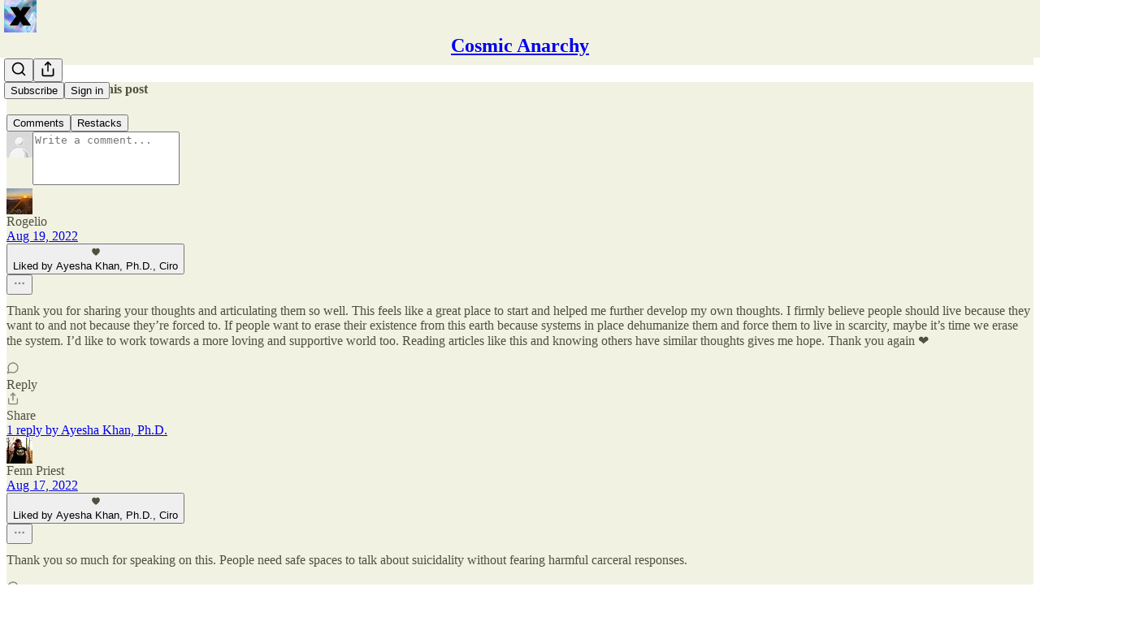

--- FILE ---
content_type: text/html; charset=utf-8
request_url: https://wokescientist.substack.com/p/destigmatize-suicide-an-abolitionist?open=false
body_size: 55607
content:
<!DOCTYPE html>
<html lang="en">
    <head>
        <meta charset="utf-8" />
        <meta name="norton-safeweb-site-verification" content="24usqpep0ejc5w6hod3dulxwciwp0djs6c6ufp96av3t4whuxovj72wfkdjxu82yacb7430qjm8adbd5ezlt4592dq4zrvadcn9j9n-0btgdzpiojfzno16-fnsnu7xd" />
        
        <link rel="preconnect" href="https://substackcdn.com" />
        

        
            <title data-rh="true">Destigmatize Suicide: An abolitionist, harm reduction approach to the right to live &amp; die</title>
            
            <meta data-rh="true" name="theme-color" content="#f2f2e3"/><meta data-rh="true" property="og:type" content="article"/><meta data-rh="true" property="og:title" content="Destigmatize Suicide: An abolitionist, harm reduction approach to the right to live &amp; die"/><meta data-rh="true" name="twitter:title" content="Destigmatize Suicide: An abolitionist, harm reduction approach to the right to live &amp; die"/><meta data-rh="true" name="description" content="Suicide is caused by oppressive systems &amp; also isn&#x27;t a mental disorder or an immoral, irrational choice"/><meta data-rh="true" property="og:description" content="Suicide is caused by oppressive systems &amp; also isn&#x27;t a mental disorder or an immoral, irrational choice"/><meta data-rh="true" name="twitter:description" content="Suicide is caused by oppressive systems &amp; also isn&#x27;t a mental disorder or an immoral, irrational choice"/><meta data-rh="true" property="og:image" content="https://substackcdn.com/image/fetch/$s_!i9ir!,w_1200,h_675,c_fill,f_jpg,q_auto:good,fl_progressive:steep,g_auto/https%3A%2F%2Fbucketeer-e05bbc84-baa3-437e-9518-adb32be77984.s3.amazonaws.com%2Fpublic%2Fimages%2F02482aae-223a-459b-869a-f25febb5a988_1080x1080.png"/><meta data-rh="true" name="twitter:image" content="https://substackcdn.com/image/fetch/$s_!QR-m!,f_auto,q_auto:best,fl_progressive:steep/https%3A%2F%2Fwokescientist.substack.com%2Fapi%2Fv1%2Fpost_preview%2F68834961%2Ftwitter.jpg%3Fversion%3D4"/><meta data-rh="true" name="twitter:card" content="summary_large_image"/>
            
            
        

        

        <style>
          @layer legacy, tailwind, pencraftReset, pencraft;
        </style>

        
        <link rel="preload" as="style" href="https://substackcdn.com/bundle/theme/main.57ec6396ea4b5be03b65.css" />
        
        <link rel="preload" as="style" href="https://substackcdn.com/bundle/theme/color_links.c9908948e2f4e05476e6.css" />
        
        
        
        <link rel="preload" as="font" href="https://fonts.gstatic.com/s/spectral/v13/rnCr-xNNww_2s0amA9M5knjsS_ul.woff2" crossorigin />
        

        
            
                <link rel="stylesheet" type="text/css" href="https://substackcdn.com/bundle/static/css/7276.42f3d4e7.css" />
            
                <link rel="stylesheet" type="text/css" href="https://substackcdn.com/bundle/static/css/7045.0b7473d2.css" />
            
                <link rel="stylesheet" type="text/css" href="https://substackcdn.com/bundle/static/css/852.9cd7f82f.css" />
            
                <link rel="stylesheet" type="text/css" href="https://substackcdn.com/bundle/static/css/8577.8d59a919.css" />
            
                <link rel="stylesheet" type="text/css" href="https://substackcdn.com/bundle/static/css/1484.a3975370.css" />
            
                <link rel="stylesheet" type="text/css" href="https://substackcdn.com/bundle/static/css/5611.463006e7.css" />
            
                <link rel="stylesheet" type="text/css" href="https://substackcdn.com/bundle/static/css/5234.fa27c86a.css" />
            
                <link rel="stylesheet" type="text/css" href="https://substackcdn.com/bundle/static/css/5366.448b38a4.css" />
            
                <link rel="stylesheet" type="text/css" href="https://substackcdn.com/bundle/static/css/3401.b546e778.css" />
            
                <link rel="stylesheet" type="text/css" href="https://substackcdn.com/bundle/static/css/5136.b664b468.css" />
            
                <link rel="stylesheet" type="text/css" href="https://substackcdn.com/bundle/static/css/main.aba729d8.css" />
            
                <link rel="stylesheet" type="text/css" href="https://substackcdn.com/bundle/static/css/6379.813be60f.css" />
            
                <link rel="stylesheet" type="text/css" href="https://substackcdn.com/bundle/static/css/5136.b664b468.css" />
            
                <link rel="stylesheet" type="text/css" href="https://substackcdn.com/bundle/static/css/3401.b546e778.css" />
            
                <link rel="stylesheet" type="text/css" href="https://substackcdn.com/bundle/static/css/5366.448b38a4.css" />
            
                <link rel="stylesheet" type="text/css" href="https://substackcdn.com/bundle/static/css/5234.fa27c86a.css" />
            
                <link rel="stylesheet" type="text/css" href="https://substackcdn.com/bundle/static/css/5611.463006e7.css" />
            
                <link rel="stylesheet" type="text/css" href="https://substackcdn.com/bundle/static/css/1484.a3975370.css" />
            
                <link rel="stylesheet" type="text/css" href="https://substackcdn.com/bundle/static/css/8577.8d59a919.css" />
            
                <link rel="stylesheet" type="text/css" href="https://substackcdn.com/bundle/static/css/7045.0b7473d2.css" />
            
        

        
        
        
        
        <meta name="viewport" content="width=device-width, initial-scale=1, maximum-scale=1, user-scalable=0, viewport-fit=cover" />
        <meta name="author" content="Ayesha Khan, Ph.D." />
        <meta property="og:url" content="https://wokescientist.substack.com/p/destigmatize-suicide-an-abolitionist" />
        
        
        <link rel="canonical" href="https://wokescientist.substack.com/p/destigmatize-suicide-an-abolitionist" />
        

        

        

        

        
            
                <link rel="shortcut icon" href="https://substackcdn.com/image/fetch/$s_!FjiI!,f_auto,q_auto:good,fl_progressive:steep/https%3A%2F%2Fbucketeer-e05bbc84-baa3-437e-9518-adb32be77984.s3.amazonaws.com%2Fpublic%2Fimages%2F484e1cfb-6ebd-4920-ab3b-81f249a31df9%2Ffavicon.ico">
            
        
            
                <link rel="icon" type="image/png" sizes="16x16" href="https://substackcdn.com/image/fetch/$s_!TOfM!,f_auto,q_auto:good,fl_progressive:steep/https%3A%2F%2Fbucketeer-e05bbc84-baa3-437e-9518-adb32be77984.s3.amazonaws.com%2Fpublic%2Fimages%2F484e1cfb-6ebd-4920-ab3b-81f249a31df9%2Ffavicon-16x16.png">
            
        
            
                <link rel="icon" type="image/png" sizes="32x32" href="https://substackcdn.com/image/fetch/$s_!0Y26!,f_auto,q_auto:good,fl_progressive:steep/https%3A%2F%2Fbucketeer-e05bbc84-baa3-437e-9518-adb32be77984.s3.amazonaws.com%2Fpublic%2Fimages%2F484e1cfb-6ebd-4920-ab3b-81f249a31df9%2Ffavicon-32x32.png">
            
        
            
                <link rel="icon" type="image/png" sizes="48x48" href="https://substackcdn.com/image/fetch/$s_!oaLa!,f_auto,q_auto:good,fl_progressive:steep/https%3A%2F%2Fbucketeer-e05bbc84-baa3-437e-9518-adb32be77984.s3.amazonaws.com%2Fpublic%2Fimages%2F484e1cfb-6ebd-4920-ab3b-81f249a31df9%2Ffavicon-48x48.png">
            
        
            
                <link rel="apple-touch-icon" sizes="57x57" href="https://substackcdn.com/image/fetch/$s_!cw1K!,f_auto,q_auto:good,fl_progressive:steep/https%3A%2F%2Fbucketeer-e05bbc84-baa3-437e-9518-adb32be77984.s3.amazonaws.com%2Fpublic%2Fimages%2F484e1cfb-6ebd-4920-ab3b-81f249a31df9%2Fapple-touch-icon-57x57.png">
            
        
            
                <link rel="apple-touch-icon" sizes="60x60" href="https://substackcdn.com/image/fetch/$s_!aR2p!,f_auto,q_auto:good,fl_progressive:steep/https%3A%2F%2Fbucketeer-e05bbc84-baa3-437e-9518-adb32be77984.s3.amazonaws.com%2Fpublic%2Fimages%2F484e1cfb-6ebd-4920-ab3b-81f249a31df9%2Fapple-touch-icon-60x60.png">
            
        
            
                <link rel="apple-touch-icon" sizes="72x72" href="https://substackcdn.com/image/fetch/$s_!rSsL!,f_auto,q_auto:good,fl_progressive:steep/https%3A%2F%2Fbucketeer-e05bbc84-baa3-437e-9518-adb32be77984.s3.amazonaws.com%2Fpublic%2Fimages%2F484e1cfb-6ebd-4920-ab3b-81f249a31df9%2Fapple-touch-icon-72x72.png">
            
        
            
                <link rel="apple-touch-icon" sizes="76x76" href="https://substackcdn.com/image/fetch/$s_!fCG0!,f_auto,q_auto:good,fl_progressive:steep/https%3A%2F%2Fbucketeer-e05bbc84-baa3-437e-9518-adb32be77984.s3.amazonaws.com%2Fpublic%2Fimages%2F484e1cfb-6ebd-4920-ab3b-81f249a31df9%2Fapple-touch-icon-76x76.png">
            
        
            
                <link rel="apple-touch-icon" sizes="114x114" href="https://substackcdn.com/image/fetch/$s_!H27o!,f_auto,q_auto:good,fl_progressive:steep/https%3A%2F%2Fbucketeer-e05bbc84-baa3-437e-9518-adb32be77984.s3.amazonaws.com%2Fpublic%2Fimages%2F484e1cfb-6ebd-4920-ab3b-81f249a31df9%2Fapple-touch-icon-114x114.png">
            
        
            
                <link rel="apple-touch-icon" sizes="120x120" href="https://substackcdn.com/image/fetch/$s_!-WTw!,f_auto,q_auto:good,fl_progressive:steep/https%3A%2F%2Fbucketeer-e05bbc84-baa3-437e-9518-adb32be77984.s3.amazonaws.com%2Fpublic%2Fimages%2F484e1cfb-6ebd-4920-ab3b-81f249a31df9%2Fapple-touch-icon-120x120.png">
            
        
            
                <link rel="apple-touch-icon" sizes="144x144" href="https://substackcdn.com/image/fetch/$s_!yk4E!,f_auto,q_auto:good,fl_progressive:steep/https%3A%2F%2Fbucketeer-e05bbc84-baa3-437e-9518-adb32be77984.s3.amazonaws.com%2Fpublic%2Fimages%2F484e1cfb-6ebd-4920-ab3b-81f249a31df9%2Fapple-touch-icon-144x144.png">
            
        
            
                <link rel="apple-touch-icon" sizes="152x152" href="https://substackcdn.com/image/fetch/$s_!gCcG!,f_auto,q_auto:good,fl_progressive:steep/https%3A%2F%2Fbucketeer-e05bbc84-baa3-437e-9518-adb32be77984.s3.amazonaws.com%2Fpublic%2Fimages%2F484e1cfb-6ebd-4920-ab3b-81f249a31df9%2Fapple-touch-icon-152x152.png">
            
        
            
                <link rel="apple-touch-icon" sizes="167x167" href="https://substackcdn.com/image/fetch/$s_!vohA!,f_auto,q_auto:good,fl_progressive:steep/https%3A%2F%2Fbucketeer-e05bbc84-baa3-437e-9518-adb32be77984.s3.amazonaws.com%2Fpublic%2Fimages%2F484e1cfb-6ebd-4920-ab3b-81f249a31df9%2Fapple-touch-icon-167x167.png">
            
        
            
                <link rel="apple-touch-icon" sizes="180x180" href="https://substackcdn.com/image/fetch/$s_!GSNB!,f_auto,q_auto:good,fl_progressive:steep/https%3A%2F%2Fbucketeer-e05bbc84-baa3-437e-9518-adb32be77984.s3.amazonaws.com%2Fpublic%2Fimages%2F484e1cfb-6ebd-4920-ab3b-81f249a31df9%2Fapple-touch-icon-180x180.png">
            
        
            
                <link rel="apple-touch-icon" sizes="1024x1024" href="https://substackcdn.com/image/fetch/$s_!W73z!,f_auto,q_auto:good,fl_progressive:steep/https%3A%2F%2Fbucketeer-e05bbc84-baa3-437e-9518-adb32be77984.s3.amazonaws.com%2Fpublic%2Fimages%2F484e1cfb-6ebd-4920-ab3b-81f249a31df9%2Fapple-touch-icon-1024x1024.png">
            
        
            
        
            
        
            
        

        

        
            <link rel="alternate" type="application/rss+xml" href="/feed" title="Cosmic Anarchy"/>
        

        
        
          <style>
            @font-face{font-family:'Spectral';font-style:italic;font-weight:400;font-display:fallback;src:url(https://fonts.gstatic.com/s/spectral/v13/rnCt-xNNww_2s0amA9M8on7mTNmnUHowCw.woff2) format('woff2');unicode-range:U+0301,U+0400-045F,U+0490-0491,U+04B0-04B1,U+2116}@font-face{font-family:'Spectral';font-style:italic;font-weight:400;font-display:fallback;src:url(https://fonts.gstatic.com/s/spectral/v13/rnCt-xNNww_2s0amA9M8onXmTNmnUHowCw.woff2) format('woff2');unicode-range:U+0102-0103,U+0110-0111,U+0128-0129,U+0168-0169,U+01A0-01A1,U+01AF-01B0,U+0300-0301,U+0303-0304,U+0308-0309,U+0323,U+0329,U+1EA0-1EF9,U+20AB}@font-face{font-family:'Spectral';font-style:italic;font-weight:400;font-display:fallback;src:url(https://fonts.gstatic.com/s/spectral/v13/rnCt-xNNww_2s0amA9M8onTmTNmnUHowCw.woff2) format('woff2');unicode-range:U+0100-02AF,U+0304,U+0308,U+0329,U+1E00-1E9F,U+1EF2-1EFF,U+2020,U+20A0-20AB,U+20AD-20CF,U+2113,U+2C60-2C7F,U+A720-A7FF}@font-face{font-family:'Spectral';font-style:italic;font-weight:400;font-display:fallback;src:url(https://fonts.gstatic.com/s/spectral/v13/rnCt-xNNww_2s0amA9M8onrmTNmnUHo.woff2) format('woff2');unicode-range:U+0000-00FF,U+0131,U+0152-0153,U+02BB-02BC,U+02C6,U+02DA,U+02DC,U+0304,U+0308,U+0329,U+2000-206F,U+2074,U+20AC,U+2122,U+2191,U+2193,U+2212,U+2215,U+FEFF,U+FFFD}@font-face{font-family:'Spectral';font-style:normal;font-weight:400;font-display:fallback;src:url(https://fonts.gstatic.com/s/spectral/v13/rnCr-xNNww_2s0amA9M9knjsS_ulYHs.woff2) format('woff2');unicode-range:U+0301,U+0400-045F,U+0490-0491,U+04B0-04B1,U+2116}@font-face{font-family:'Spectral';font-style:normal;font-weight:400;font-display:fallback;src:url(https://fonts.gstatic.com/s/spectral/v13/rnCr-xNNww_2s0amA9M2knjsS_ulYHs.woff2) format('woff2');unicode-range:U+0102-0103,U+0110-0111,U+0128-0129,U+0168-0169,U+01A0-01A1,U+01AF-01B0,U+0300-0301,U+0303-0304,U+0308-0309,U+0323,U+0329,U+1EA0-1EF9,U+20AB}@font-face{font-family:'Spectral';font-style:normal;font-weight:400;font-display:fallback;src:url(https://fonts.gstatic.com/s/spectral/v13/rnCr-xNNww_2s0amA9M3knjsS_ulYHs.woff2) format('woff2');unicode-range:U+0100-02AF,U+0304,U+0308,U+0329,U+1E00-1E9F,U+1EF2-1EFF,U+2020,U+20A0-20AB,U+20AD-20CF,U+2113,U+2C60-2C7F,U+A720-A7FF}@font-face{font-family:'Spectral';font-style:normal;font-weight:400;font-display:fallback;src:url(https://fonts.gstatic.com/s/spectral/v13/rnCr-xNNww_2s0amA9M5knjsS_ul.woff2) format('woff2');unicode-range:U+0000-00FF,U+0131,U+0152-0153,U+02BB-02BC,U+02C6,U+02DA,U+02DC,U+0304,U+0308,U+0329,U+2000-206F,U+2074,U+20AC,U+2122,U+2191,U+2193,U+2212,U+2215,U+FEFF,U+FFFD}@font-face{font-family:'Spectral';font-style:normal;font-weight:600;font-display:fallback;src:url(https://fonts.gstatic.com/s/spectral/v13/rnCs-xNNww_2s0amA9vmtm3FafaPWnIIMrY.woff2) format('woff2');unicode-range:U+0301,U+0400-045F,U+0490-0491,U+04B0-04B1,U+2116}@font-face{font-family:'Spectral';font-style:normal;font-weight:600;font-display:fallback;src:url(https://fonts.gstatic.com/s/spectral/v13/rnCs-xNNww_2s0amA9vmtm3OafaPWnIIMrY.woff2) format('woff2');unicode-range:U+0102-0103,U+0110-0111,U+0128-0129,U+0168-0169,U+01A0-01A1,U+01AF-01B0,U+0300-0301,U+0303-0304,U+0308-0309,U+0323,U+0329,U+1EA0-1EF9,U+20AB}@font-face{font-family:'Spectral';font-style:normal;font-weight:600;font-display:fallback;src:url(https://fonts.gstatic.com/s/spectral/v13/rnCs-xNNww_2s0amA9vmtm3PafaPWnIIMrY.woff2) format('woff2');unicode-range:U+0100-02AF,U+0304,U+0308,U+0329,U+1E00-1E9F,U+1EF2-1EFF,U+2020,U+20A0-20AB,U+20AD-20CF,U+2113,U+2C60-2C7F,U+A720-A7FF}@font-face{font-family:'Spectral';font-style:normal;font-weight:600;font-display:fallback;src:url(https://fonts.gstatic.com/s/spectral/v13/rnCs-xNNww_2s0amA9vmtm3BafaPWnII.woff2) format('woff2');unicode-range:U+0000-00FF,U+0131,U+0152-0153,U+02BB-02BC,U+02C6,U+02DA,U+02DC,U+0304,U+0308,U+0329,U+2000-206F,U+2074,U+20AC,U+2122,U+2191,U+2193,U+2212,U+2215,U+FEFF,U+FFFD}
            
          </style>
        
        

        <style>:root{--color_theme_bg_pop:#226240;--background_pop:#226240;--color_theme_bg_web:#f2f2e3;--cover_bg_color:#f2f2e3;--cover_bg_color_secondary:#e3e3d5;--background_pop_darken:#1b4f34;--print_on_pop:#ffffff;--color_theme_bg_pop_darken:#1b4f34;--color_theme_print_on_pop:#ffffff;--color_theme_bg_pop_20:rgba(34, 98, 64, 0.2);--color_theme_bg_pop_30:rgba(34, 98, 64, 0.3);--print_pop:#226240;--color_theme_accent:#226240;--cover_print_primary:#363737;--cover_print_secondary:#757575;--cover_print_tertiary:#b6b6b6;--cover_border_color:#226240;--font_family_headings_preset:'SF Pro Display', -apple-system, system-ui, BlinkMacSystemFont, 'Inter', 'Segoe UI', Roboto, Helvetica, Arial, sans-serif, 'Apple Color Emoji', 'Segoe UI Emoji', 'Segoe UI Symbol';--font_weight_headings_preset:900;--font_family_body_preset:Spectral,sans-serif;--font_weight_body_preset:400;--font_size_body_offset:1px;--font_preset_heading:heavy_sans;--font_preset_body:classic_serif;--home_hero:newspaper;--home_posts:grid;--home_show_top_posts:true;--web_bg_color:#f2f2e3;--background_contrast_1:#e3e3d5;--background_contrast_2:#d1d1c4;--background_contrast_3:#aeaea3;--background_contrast_4:#8b8b82;--background_contrast_5:#4c4c48;--color_theme_bg_contrast_1:#e3e3d5;--color_theme_bg_contrast_2:#d1d1c4;--color_theme_bg_contrast_3:#aeaea3;--color_theme_bg_contrast_4:#8b8b82;--color_theme_bg_contrast_5:#4c4c48;--color_theme_bg_elevated:#f2f2e3;--color_theme_bg_elevated_secondary:#e3e3d5;--color_theme_bg_elevated_tertiary:#d1d1c4;--color_theme_detail:#dadacc;--background_contrast_pop:rgba(34, 98, 64, 0.4);--color_theme_bg_contrast_pop:rgba(34, 98, 64, 0.4);--theme_bg_is_dark:0;--print_on_web_bg_color:hsl(60, 9.83441485791006%, 28.431372549019606%);--print_secondary_on_web_bg_color:#81827c;--background_pop_rgb:34, 98, 64;--color_theme_bg_pop_rgb:34, 98, 64;--color_theme_accent_rgb:34, 98, 64;}</style>

        
            <link rel="stylesheet" href="https://substackcdn.com/bundle/theme/main.57ec6396ea4b5be03b65.css" />
        
            <link rel="stylesheet" href="https://substackcdn.com/bundle/theme/color_links.c9908948e2f4e05476e6.css" />
        

        <style></style>

        

        

        

        
    </head>

    <body class="">
        

        

        

        

        

        

        <div id="entry">
            <div id="main" class="main typography use-theme-bg"><div class="pencraft pc-display-contents pc-reset pubTheme-yiXxQA"><div data-testid="navbar" class="main-menu"><div class="mainMenuContent-DME8DR"><div style="position:relative;height:71px;" class="pencraft pc-display-flex pc-gap-12 pc-paddingLeft-20 pc-paddingRight-20 pc-justifyContent-space-between pc-alignItems-center pc-reset border-bottom-detail-k1F6C4 topBar-pIF0J1"><div style="flex-basis:0px;flex-grow:1;" class="logoContainer-p12gJb"><a href="/" native class="pencraft pc-display-contents pc-reset"><div draggable="false" class="pencraft pc-display-flex pc-position-relative pc-reset"><div style="width:40px;height:40px;" class="pencraft pc-display-flex pc-reset bg-white-ZBV5av pc-borderRadius-sm overflow-hidden-WdpwT6 sizing-border-box-DggLA4"><picture><source type="image/webp" srcset="https://substackcdn.com/image/fetch/$s_!G3VJ!,w_80,h_80,c_fill,f_webp,q_auto:good,fl_progressive:steep,g_auto/https%3A%2F%2Fbucketeer-e05bbc84-baa3-437e-9518-adb32be77984.s3.amazonaws.com%2Fpublic%2Fimages%2Fbf3324e8-d0bc-4844-b9c6-f6214bc36947_500x500.png"/><img src="https://substackcdn.com/image/fetch/$s_!G3VJ!,w_80,h_80,c_fill,f_auto,q_auto:good,fl_progressive:steep,g_auto/https%3A%2F%2Fbucketeer-e05bbc84-baa3-437e-9518-adb32be77984.s3.amazonaws.com%2Fpublic%2Fimages%2Fbf3324e8-d0bc-4844-b9c6-f6214bc36947_500x500.png" sizes="100vw" alt="Cosmic Anarchy" width="80" height="80" style="width:40px;height:40px;" draggable="false" class="img-OACg1c object-fit-cover-u4ReeV pencraft pc-reset"/></picture></div></div></a></div><div style="flex-grow:0;" class="titleContainer-DJYq5v"><h1 class="pencraft pc-reset font-pub-headings-FE5byy reset-IxiVJZ title-oOnUGd"><a href="/" class="pencraft pc-display-contents pc-reset">Cosmic Anarchy</a></h1></div><div style="flex-basis:0px;flex-grow:1;" class="pencraft pc-display-flex pc-justifyContent-flex-end pc-alignItems-center pc-reset"><div class="buttonsContainer-SJBuep"><div class="pencraft pc-display-flex pc-gap-8 pc-justifyContent-flex-end pc-alignItems-center pc-reset navbar-buttons"><div class="pencraft pc-display-flex pc-gap-4 pc-reset"><span data-state="closed"><button tabindex="0" type="button" aria-label="Search" class="pencraft pc-reset pencraft iconButton-mq_Et5 iconButtonBase-dJGHgN buttonBase-GK1x3M buttonStyle-r7yGCK size_md-gCDS3o priority_tertiary-rlke8z"><svg xmlns="http://www.w3.org/2000/svg" width="20" height="20" viewBox="0 0 24 24" fill="none" stroke="currentColor" stroke-width="2" stroke-linecap="round" stroke-linejoin="round" class="lucide lucide-search"><circle cx="11" cy="11" r="8"></circle><path d="m21 21-4.3-4.3"></path></svg></button></span><button tabindex="0" type="button" aria-label="Share Publication" id="headlessui-menu-button-P0-5" aria-haspopup="menu" aria-expanded="false" data-headlessui-state class="pencraft pc-reset pencraft iconButton-mq_Et5 iconButtonBase-dJGHgN buttonBase-GK1x3M buttonStyle-r7yGCK size_md-gCDS3o priority_tertiary-rlke8z"><svg xmlns="http://www.w3.org/2000/svg" width="20" height="20" viewBox="0 0 24 24" fill="none" stroke="currentColor" stroke-width="2" stroke-linecap="round" stroke-linejoin="round" class="lucide lucide-share"><path d="M4 12v8a2 2 0 0 0 2 2h12a2 2 0 0 0 2-2v-8"></path><polyline points="16 6 12 2 8 6"></polyline><line x1="12" x2="12" y1="2" y2="15"></line></svg></button></div><button tabindex="0" type="button" data-testid="noncontributor-cta-button" class="pencraft pc-reset pencraft buttonBase-GK1x3M buttonText-X0uSmG buttonStyle-r7yGCK priority_primary-RfbeYt size_md-gCDS3o">Subscribe</button><button tabindex="0" type="button" native data-href="https://substack.com/sign-in?redirect=%2Fp%2Fdestigmatize-suicide-an-abolitionist%3Fopen%3Dfalse&amp;for_pub=wokescientist" class="pencraft pc-reset pencraft buttonBase-GK1x3M buttonText-X0uSmG buttonStyle-r7yGCK priority_tertiary-rlke8z size_md-gCDS3o">Sign in</button></div></div></div></div></div><div style="height:72px;"></div></div></div><div><script type="application/ld+json">{"@context":"https://schema.org","@type":"NewsArticle","url":"https://wokescientist.substack.com/p/destigmatize-suicide-an-abolitionist","mainEntityOfPage":"https://wokescientist.substack.com/p/destigmatize-suicide-an-abolitionist","headline":"Destigmatize Suicide: An abolitionist, harm reduction approach to the right to live & die","description":"Suicide is caused by oppressive systems & also isn't a mental disorder or an immoral, irrational choice","image":[{"@type":"ImageObject","url":"https://substackcdn.com/image/fetch/h_600,c_limit,f_auto,q_auto:good,fl_progressive:steep/https%3A%2F%2Fbucketeer-e05bbc84-baa3-437e-9518-adb32be77984.s3.amazonaws.com%2Fpublic%2Fimages%2F02482aae-223a-459b-869a-f25febb5a988_1080x1080.png"}],"datePublished":"2022-08-17T17:31:33+00:00","dateModified":"2022-08-17T17:31:33+00:00","isAccessibleForFree":true,"author":[{"@type":"Person","name":"Ayesha Khan, Ph.D.","url":"https://substack.com/@wokescientist","description":"Germ Doctor, Infectious Diseases Scientist, Abolitionist Community Organizer, Artist, Anarchist & Educator Decoding the Science of Social Justice\u2795Collectivism \u2795Neurodiversity\u2795Trauma & Politicizing Mental Health \uD83D\uDD39Work with me: www.drayeshakhan.com","identifier":"user:75328290","image":{"@type":"ImageObject","contentUrl":"https://substackcdn.com/image/fetch/$s_!AcsO!,f_auto,q_auto:good,fl_progressive:steep/https%3A%2F%2Fbucketeer-e05bbc84-baa3-437e-9518-adb32be77984.s3.amazonaws.com%2Fpublic%2Fimages%2Fe4836a15-5ca4-42a5-b29f-691f350509ec_846x846.jpeg","thumbnailUrl":"https://substackcdn.com/image/fetch/$s_!AcsO!,w_128,h_128,c_limit,f_auto,q_auto:good,fl_progressive:steep/https%3A%2F%2Fbucketeer-e05bbc84-baa3-437e-9518-adb32be77984.s3.amazonaws.com%2Fpublic%2Fimages%2Fe4836a15-5ca4-42a5-b29f-691f350509ec_846x846.jpeg"}}],"publisher":{"@type":"Organization","name":"Cosmic Anarchy","url":"https://wokescientist.substack.com","description":"The abolitionist, decolonized medicine guide + collectivist care toolkit to build community, unplug from capitalism, ground in culture & our ecosystems to fight for collective liberation","interactionStatistic":{"@type":"InteractionCounter","name":"Subscribers","interactionType":"https://schema.org/SubscribeAction","userInteractionCount":10000},"identifier":"pub:737857","logo":{"@type":"ImageObject","url":"https://substackcdn.com/image/fetch/$s_!G3VJ!,f_auto,q_auto:good,fl_progressive:steep/https%3A%2F%2Fbucketeer-e05bbc84-baa3-437e-9518-adb32be77984.s3.amazonaws.com%2Fpublic%2Fimages%2Fbf3324e8-d0bc-4844-b9c6-f6214bc36947_500x500.png","contentUrl":"https://substackcdn.com/image/fetch/$s_!G3VJ!,f_auto,q_auto:good,fl_progressive:steep/https%3A%2F%2Fbucketeer-e05bbc84-baa3-437e-9518-adb32be77984.s3.amazonaws.com%2Fpublic%2Fimages%2Fbf3324e8-d0bc-4844-b9c6-f6214bc36947_500x500.png","thumbnailUrl":"https://substackcdn.com/image/fetch/$s_!G3VJ!,w_128,h_128,c_limit,f_auto,q_auto:good,fl_progressive:steep/https%3A%2F%2Fbucketeer-e05bbc84-baa3-437e-9518-adb32be77984.s3.amazonaws.com%2Fpublic%2Fimages%2Fbf3324e8-d0bc-4844-b9c6-f6214bc36947_500x500.png"},"image":{"@type":"ImageObject","url":"https://substackcdn.com/image/fetch/$s_!G3VJ!,f_auto,q_auto:good,fl_progressive:steep/https%3A%2F%2Fbucketeer-e05bbc84-baa3-437e-9518-adb32be77984.s3.amazonaws.com%2Fpublic%2Fimages%2Fbf3324e8-d0bc-4844-b9c6-f6214bc36947_500x500.png","contentUrl":"https://substackcdn.com/image/fetch/$s_!G3VJ!,f_auto,q_auto:good,fl_progressive:steep/https%3A%2F%2Fbucketeer-e05bbc84-baa3-437e-9518-adb32be77984.s3.amazonaws.com%2Fpublic%2Fimages%2Fbf3324e8-d0bc-4844-b9c6-f6214bc36947_500x500.png","thumbnailUrl":"https://substackcdn.com/image/fetch/$s_!G3VJ!,w_128,h_128,c_limit,f_auto,q_auto:good,fl_progressive:steep/https%3A%2F%2Fbucketeer-e05bbc84-baa3-437e-9518-adb32be77984.s3.amazonaws.com%2Fpublic%2Fimages%2Fbf3324e8-d0bc-4844-b9c6-f6214bc36947_500x500.png"}},"interactionStatistic":[{"@type":"InteractionCounter","interactionType":"https://schema.org/LikeAction","userInteractionCount":273},{"@type":"InteractionCounter","interactionType":"https://schema.org/ShareAction","userInteractionCount":46},{"@type":"InteractionCounter","interactionType":"https://schema.org/CommentAction","userInteractionCount":12}]}</script><div aria-label="Post" role="main" class="single-post-container"><div class="container"><div class="single-post"><div class="pencraft pc-display-contents pc-reset pubTheme-yiXxQA"><article class="typography newsletter-post post"><div role="region" aria-label="Post header" class="post-header"><h1 dir="auto" class="post-title published title-X77sOw">Destigmatize Suicide: An abolitionist, harm reduction approach to the right to live &amp; die</h1><h3 dir="auto" class="subtitle subtitle-HEEcLo">Suicide is caused by oppressive systems &amp; also isn't a mental disorder or an immoral, irrational choice</h3><div aria-label="Post UFI" role="region" class="pencraft pc-display-flex pc-flexDirection-column pc-paddingBottom-16 pc-reset"><div class="pencraft pc-display-flex pc-flexDirection-column pc-paddingTop-16 pc-paddingBottom-16 pc-reset"><div class="pencraft pc-display-flex pc-gap-12 pc-alignItems-center pc-reset byline-wrapper"><div class="pencraft pc-display-flex pc-reset"><div class="pencraft pc-display-flex pc-flexDirection-row pc-gap-8 pc-alignItems-center pc-justifyContent-flex-start pc-reset"><div style="--scale:36px;--offset:9px;--border-width:4.5px;" class="pencraft pc-display-flex pc-flexDirection-row pc-alignItems-center pc-justifyContent-flex-start pc-reset ltr-qDBmby"><a href="https://substack.com/@wokescientist" aria-label="View Ayesha Khan, Ph.D.'s profile" class="pencraft pc-display-contents pc-reset"><div style="--scale:36px;" tabindex="0" class="pencraft pc-display-flex pc-width-36 pc-height-36 pc-justifyContent-center pc-alignItems-center pc-position-relative pc-reset bg-secondary-UUD3_J flex-auto-j3S2WA animate-XFJxE4 outline-detail-vcQLyr pc-borderRadius-full overflow-hidden-WdpwT6 sizing-border-box-DggLA4 pressable-sm-YIJFKJ showFocus-sk_vEm container-TAtrWj interactive-UkK0V6 avatar-u8q6xB last-JfNEJ_"><div style="--scale:36px;" title="Ayesha Khan, Ph.D." class="pencraft pc-display-flex pc-width-36 pc-height-36 pc-justifyContent-center pc-alignItems-center pc-position-relative pc-reset bg-secondary-UUD3_J flex-auto-j3S2WA outline-detail-vcQLyr pc-borderRadius-full overflow-hidden-WdpwT6 sizing-border-box-DggLA4 container-TAtrWj"><picture><source type="image/webp" srcset="https://substackcdn.com/image/fetch/$s_!AcsO!,w_36,h_36,c_fill,f_webp,q_auto:good,fl_progressive:steep/https%3A%2F%2Fbucketeer-e05bbc84-baa3-437e-9518-adb32be77984.s3.amazonaws.com%2Fpublic%2Fimages%2Fe4836a15-5ca4-42a5-b29f-691f350509ec_846x846.jpeg 36w, https://substackcdn.com/image/fetch/$s_!AcsO!,w_72,h_72,c_fill,f_webp,q_auto:good,fl_progressive:steep/https%3A%2F%2Fbucketeer-e05bbc84-baa3-437e-9518-adb32be77984.s3.amazonaws.com%2Fpublic%2Fimages%2Fe4836a15-5ca4-42a5-b29f-691f350509ec_846x846.jpeg 72w, https://substackcdn.com/image/fetch/$s_!AcsO!,w_108,h_108,c_fill,f_webp,q_auto:good,fl_progressive:steep/https%3A%2F%2Fbucketeer-e05bbc84-baa3-437e-9518-adb32be77984.s3.amazonaws.com%2Fpublic%2Fimages%2Fe4836a15-5ca4-42a5-b29f-691f350509ec_846x846.jpeg 108w" sizes="36px"/><img src="https://substackcdn.com/image/fetch/$s_!AcsO!,w_36,h_36,c_fill,f_auto,q_auto:good,fl_progressive:steep/https%3A%2F%2Fbucketeer-e05bbc84-baa3-437e-9518-adb32be77984.s3.amazonaws.com%2Fpublic%2Fimages%2Fe4836a15-5ca4-42a5-b29f-691f350509ec_846x846.jpeg" sizes="36px" alt="Ayesha Khan, Ph.D.'s avatar" srcset="https://substackcdn.com/image/fetch/$s_!AcsO!,w_36,h_36,c_fill,f_auto,q_auto:good,fl_progressive:steep/https%3A%2F%2Fbucketeer-e05bbc84-baa3-437e-9518-adb32be77984.s3.amazonaws.com%2Fpublic%2Fimages%2Fe4836a15-5ca4-42a5-b29f-691f350509ec_846x846.jpeg 36w, https://substackcdn.com/image/fetch/$s_!AcsO!,w_72,h_72,c_fill,f_auto,q_auto:good,fl_progressive:steep/https%3A%2F%2Fbucketeer-e05bbc84-baa3-437e-9518-adb32be77984.s3.amazonaws.com%2Fpublic%2Fimages%2Fe4836a15-5ca4-42a5-b29f-691f350509ec_846x846.jpeg 72w, https://substackcdn.com/image/fetch/$s_!AcsO!,w_108,h_108,c_fill,f_auto,q_auto:good,fl_progressive:steep/https%3A%2F%2Fbucketeer-e05bbc84-baa3-437e-9518-adb32be77984.s3.amazonaws.com%2Fpublic%2Fimages%2Fe4836a15-5ca4-42a5-b29f-691f350509ec_846x846.jpeg 108w" width="36" height="36" draggable="false" class="img-OACg1c object-fit-cover-u4ReeV pencraft pc-reset"/></picture></div></div></a></div></div></div><div class="pencraft pc-display-flex pc-flexDirection-column pc-reset"><div class="pencraft pc-reset color-pub-primary-text-NyXPlw line-height-20-t4M0El font-meta-MWBumP size-11-NuY2Zx weight-medium-fw81nC transform-uppercase-yKDgcq reset-IxiVJZ meta-EgzBVA"><span data-state="closed"><a href="https://substack.com/@wokescientist" class="pencraft pc-reset decoration-hover-underline-ClDVRM reset-IxiVJZ">Ayesha Khan, Ph.D.</a></span></div><div class="pencraft pc-display-flex pc-gap-4 pc-reset"><div class="pencraft pc-reset color-pub-secondary-text-hGQ02T line-height-20-t4M0El font-meta-MWBumP size-11-NuY2Zx weight-medium-fw81nC transform-uppercase-yKDgcq reset-IxiVJZ meta-EgzBVA">Aug 17, 2022</div></div></div></div></div><div class="pencraft pc-display-flex pc-gap-16 pc-paddingTop-16 pc-paddingBottom-16 pc-justifyContent-space-between pc-alignItems-center pc-reset flex-grow-rzmknG border-top-detail-themed-k9TZAY border-bottom-detail-themed-Ua9186 post-ufi"><div class="pencraft pc-display-flex pc-gap-8 pc-reset"><div class="like-button-container post-ufi-button style-button"><button tabindex="0" type="button" aria-label="Like (273)" aria-pressed="false" class="pencraft pc-reset pencraft post-ufi-button style-button has-label with-border"><svg role="img" style="height:20px;width:20px;" width="20" height="20" viewBox="0 0 24 24" fill="#000000" stroke-width="2" stroke="#000" xmlns="http://www.w3.org/2000/svg" class="icon"><g><title></title><svg xmlns="http://www.w3.org/2000/svg" width="24" height="24" viewBox="0 0 24 24" stroke-width="2" stroke-linecap="round" stroke-linejoin="round" class="lucide lucide-heart"><path d="M19 14c1.49-1.46 3-3.21 3-5.5A5.5 5.5 0 0 0 16.5 3c-1.76 0-3 .5-4.5 2-1.5-1.5-2.74-2-4.5-2A5.5 5.5 0 0 0 2 8.5c0 2.3 1.5 4.05 3 5.5l7 7Z"></path></svg></g></svg><div class="label">273</div></button></div><button tabindex="0" type="button" aria-label="View comments (12)" data-href="https://wokescientist.substack.com/p/destigmatize-suicide-an-abolitionist/comments" class="pencraft pc-reset pencraft post-ufi-button style-button post-ufi-comment-button has-label with-border"><svg role="img" style="height:20px;width:20px;" width="20" height="20" viewBox="0 0 24 24" fill="#000000" stroke-width="2" stroke="#000" xmlns="http://www.w3.org/2000/svg" class="icon"><g><title></title><svg xmlns="http://www.w3.org/2000/svg" width="24" height="24" viewBox="0 0 24 24" stroke-width="2" stroke-linecap="round" stroke-linejoin="round" class="lucide lucide-message-circle"><path d="M7.9 20A9 9 0 1 0 4 16.1L2 22Z"></path></svg></g></svg><div class="label">12</div></button><button tabindex="0" type="button" class="pencraft pc-reset pencraft post-ufi-button style-button has-label with-border"><svg role="img" style="height:20px;width:20px;" width="20" height="20" viewBox="0 0 24 24" fill="none" stroke-width="2" stroke="#000" xmlns="http://www.w3.org/2000/svg" class="icon"><g><title></title><path d="M21 3V8M21 8H16M21 8L18 5.29962C16.7056 4.14183 15.1038 3.38328 13.3879 3.11547C11.6719 2.84766 9.9152 3.08203 8.32951 3.79031C6.74382 4.49858 5.39691 5.65051 4.45125 7.10715C3.5056 8.5638 3.00158 10.2629 3 11.9996M3 21V16M3 16H8M3 16L6 18.7C7.29445 19.8578 8.89623 20.6163 10.6121 20.8841C12.3281 21.152 14.0848 20.9176 15.6705 20.2093C17.2562 19.501 18.6031 18.3491 19.5487 16.8925C20.4944 15.4358 20.9984 13.7367 21 12" stroke-linecap="round" stroke-linejoin="round"></path></g></svg><div class="label">46</div></button></div><div class="pencraft pc-display-flex pc-gap-8 pc-reset"><button tabindex="0" type="button" class="pencraft pc-reset pencraft post-ufi-button style-button has-label with-border"><div class="label">Share</div></button></div></div></div></div><div class="visibility-check"></div><div><div class="available-content"><div dir="auto" class="body markup"><p><span>What if we stopped walking on eggshells &amp; spoke honestly about the pain that comes with being alive? What if we didn’t turn every struggle into a “good story” to make it palatable? Have you ever felt excruciating pain, desolation, fear or any severe suffering that made you not want to exist? Have you ever, </span><em>even if for a fleeting moment</em><span>, felt simply exhausted from carrying life’s insurmountable burdens that you wished you were unborn? Because, I have. In fact, it’s a constant ether I float in. It has taken me a long time to make sense of this &amp; unabashedly accept it as my reality. I think a lot more people would be open about feeling the same way if it wasn’t a societal taboo. </span><strong>What if we didn’t criminalize, pathologize or demonize someone’s choice to divest from living?</strong><span> What if we tried to support them without judgment while building life-affirming systems of mutual aid &amp; community care? What does it mean to take a harm reduction approach to suicide the same as we do for people who use drugs or other sources of pain relief under oppression? </span><strong>What does it look like for us to fight like hell for people to have the right to live &amp; the right to die if they so choose considering all their options?</strong></p><p><span>In this capitalist society, absolutely </span><strong>no one has the right to life</strong><span> unless it is ‘earned’ &amp; the more layers of marginalization one carries like boulders on their back, the more difficult it is to access basic survival resources. At baseline, we live in a world that doesn’t value life at all unless it is a “resource” that can be exploited or extracted for profit. Capitalism &amp; the state objectify and commodify all life forms (the entire planet). All mainstream preventative approaches to suicide virtue signal with performative “you matter” slogans &amp; “help lines” that do nothing to address the systems of oppression that are killing people or the planet &amp; instead enable more violence. </span></p><p>This piece hopes to serve as a more complex approach to suicide compared to mainstream narratives. I apply explicitly anarchist, abolitionist principles &amp; also build upon some foundations laid by many before me on ‘suicidism’. I hope it catalyzes reflection in people such that we can normalize talking openly about wanting to die without fear of surveillance, punishment or judgment, which will finally allow us to equitably work on keeping people alive.</p><div class="captioned-image-container"><figure><a target="_blank" href="https://substackcdn.com/image/fetch/$s_!urWq!,f_auto,q_auto:good,fl_progressive:steep/https%3A%2F%2Fbucketeer-e05bbc84-baa3-437e-9518-adb32be77984.s3.amazonaws.com%2Fpublic%2Fimages%2F7e884fe2-e9d3-4a9f-82ed-52822a0bfb69_1080x1350.png" data-component-name="Image2ToDOM" rel class="image-link image2 is-viewable-img can-restack"><div class="image2-inset can-restack"><picture><source type="image/webp" srcset="https://substackcdn.com/image/fetch/$s_!urWq!,w_424,c_limit,f_webp,q_auto:good,fl_progressive:steep/https%3A%2F%2Fbucketeer-e05bbc84-baa3-437e-9518-adb32be77984.s3.amazonaws.com%2Fpublic%2Fimages%2F7e884fe2-e9d3-4a9f-82ed-52822a0bfb69_1080x1350.png 424w, https://substackcdn.com/image/fetch/$s_!urWq!,w_848,c_limit,f_webp,q_auto:good,fl_progressive:steep/https%3A%2F%2Fbucketeer-e05bbc84-baa3-437e-9518-adb32be77984.s3.amazonaws.com%2Fpublic%2Fimages%2F7e884fe2-e9d3-4a9f-82ed-52822a0bfb69_1080x1350.png 848w, https://substackcdn.com/image/fetch/$s_!urWq!,w_1272,c_limit,f_webp,q_auto:good,fl_progressive:steep/https%3A%2F%2Fbucketeer-e05bbc84-baa3-437e-9518-adb32be77984.s3.amazonaws.com%2Fpublic%2Fimages%2F7e884fe2-e9d3-4a9f-82ed-52822a0bfb69_1080x1350.png 1272w, https://substackcdn.com/image/fetch/$s_!urWq!,w_1456,c_limit,f_webp,q_auto:good,fl_progressive:steep/https%3A%2F%2Fbucketeer-e05bbc84-baa3-437e-9518-adb32be77984.s3.amazonaws.com%2Fpublic%2Fimages%2F7e884fe2-e9d3-4a9f-82ed-52822a0bfb69_1080x1350.png 1456w" sizes="100vw"/><img src="https://substackcdn.com/image/fetch/$s_!urWq!,w_1456,c_limit,f_auto,q_auto:good,fl_progressive:steep/https%3A%2F%2Fbucketeer-e05bbc84-baa3-437e-9518-adb32be77984.s3.amazonaws.com%2Fpublic%2Fimages%2F7e884fe2-e9d3-4a9f-82ed-52822a0bfb69_1080x1350.png" width="420" height="525" data-attrs="{&quot;src&quot;:&quot;https://bucketeer-e05bbc84-baa3-437e-9518-adb32be77984.s3.amazonaws.com/public/images/7e884fe2-e9d3-4a9f-82ed-52822a0bfb69_1080x1350.png&quot;,&quot;srcNoWatermark&quot;:null,&quot;fullscreen&quot;:null,&quot;imageSize&quot;:null,&quot;height&quot;:1350,&quot;width&quot;:1080,&quot;resizeWidth&quot;:420,&quot;bytes&quot;:288863,&quot;alt&quot;:null,&quot;title&quot;:null,&quot;type&quot;:&quot;image/png&quot;,&quot;href&quot;:null,&quot;belowTheFold&quot;:false,&quot;topImage&quot;:true,&quot;internalRedirect&quot;:null,&quot;isProcessing&quot;:false,&quot;align&quot;:null,&quot;offset&quot;:false}" alt srcset="https://substackcdn.com/image/fetch/$s_!urWq!,w_424,c_limit,f_auto,q_auto:good,fl_progressive:steep/https%3A%2F%2Fbucketeer-e05bbc84-baa3-437e-9518-adb32be77984.s3.amazonaws.com%2Fpublic%2Fimages%2F7e884fe2-e9d3-4a9f-82ed-52822a0bfb69_1080x1350.png 424w, https://substackcdn.com/image/fetch/$s_!urWq!,w_848,c_limit,f_auto,q_auto:good,fl_progressive:steep/https%3A%2F%2Fbucketeer-e05bbc84-baa3-437e-9518-adb32be77984.s3.amazonaws.com%2Fpublic%2Fimages%2F7e884fe2-e9d3-4a9f-82ed-52822a0bfb69_1080x1350.png 848w, https://substackcdn.com/image/fetch/$s_!urWq!,w_1272,c_limit,f_auto,q_auto:good,fl_progressive:steep/https%3A%2F%2Fbucketeer-e05bbc84-baa3-437e-9518-adb32be77984.s3.amazonaws.com%2Fpublic%2Fimages%2F7e884fe2-e9d3-4a9f-82ed-52822a0bfb69_1080x1350.png 1272w, https://substackcdn.com/image/fetch/$s_!urWq!,w_1456,c_limit,f_auto,q_auto:good,fl_progressive:steep/https%3A%2F%2Fbucketeer-e05bbc84-baa3-437e-9518-adb32be77984.s3.amazonaws.com%2Fpublic%2Fimages%2F7e884fe2-e9d3-4a9f-82ed-52822a0bfb69_1080x1350.png 1456w" sizes="100vw" fetchpriority="high" class="sizing-normal"/></picture><div class="image-link-expand"><div class="pencraft pc-display-flex pc-gap-8 pc-reset"><button tabindex="0" type="button" class="pencraft pc-reset pencraft icon-container restack-image"><svg role="img" style="height:20px;width:20px" width="20" height="20" viewBox="0 0 20 20" fill="none" stroke-width="1.5" stroke="var(--color-fg-primary)" stroke-linecap="round" stroke-linejoin="round" xmlns="http://www.w3.org/2000/svg"><g><title></title><path d="M2.53001 7.81595C3.49179 4.73911 6.43281 2.5 9.91173 2.5C13.1684 2.5 15.9537 4.46214 17.0852 7.23684L17.6179 8.67647M17.6179 8.67647L18.5002 4.26471M17.6179 8.67647L13.6473 6.91176M17.4995 12.1841C16.5378 15.2609 13.5967 17.5 10.1178 17.5C6.86118 17.5 4.07589 15.5379 2.94432 12.7632L2.41165 11.3235M2.41165 11.3235L1.5293 15.7353M2.41165 11.3235L6.38224 13.0882"></path></g></svg></button><button tabindex="0" type="button" class="pencraft pc-reset pencraft icon-container view-image"><svg xmlns="http://www.w3.org/2000/svg" width="20" height="20" viewBox="0 0 24 24" fill="none" stroke="currentColor" stroke-width="2" stroke-linecap="round" stroke-linejoin="round" class="lucide lucide-maximize2 lucide-maximize-2"><polyline points="15 3 21 3 21 9"></polyline><polyline points="9 21 3 21 3 15"></polyline><line x1="21" x2="14" y1="3" y2="10"></line><line x1="3" x2="10" y1="21" y2="14"></line></svg></button></div></div></div></a></figure></div><h3 class="header-anchor-post">1. How is suicide handled in our society today?<div class="pencraft pc-display-flex pc-alignItems-center pc-position-absolute pc-reset header-anchor-parent"><div class="pencraft pc-display-contents pc-reset pubTheme-yiXxQA"><div id="§1-how-is-suicide-handled-in-our-society-today" class="pencraft pc-reset header-anchor offset-top"></div><button tabindex="0" type="button" aria-label="Link" data-href="https://wokescientist.substack.com/i/68834961/1-how-is-suicide-handled-in-our-society-today" class="pencraft pc-reset pencraft iconButton-mq_Et5 iconButtonBase-dJGHgN buttonBase-GK1x3M buttonStyle-r7yGCK size_sm-G3LciD priority_secondary-S63h9o"><svg xmlns="http://www.w3.org/2000/svg" width="18" height="18" viewBox="0 0 24 24" fill="none" stroke="currentColor" stroke-width="2" stroke-linecap="round" stroke-linejoin="round" class="lucide lucide-link"><path d="M10 13a5 5 0 0 0 7.54.54l3-3a5 5 0 0 0-7.07-7.07l-1.72 1.71"></path><path d="M14 11a5 5 0 0 0-7.54-.54l-3 3a5 5 0 0 0 7.07 7.07l1.71-1.71"></path></svg></button></div></div></h3><p>Suicidal people suffer extensive stigma, oppression &amp; marginalization in ways that have been largely normalized and framed as “benevolent”. All mainstream approaches deprive suicidal people of agency and autonomy by blanket categorizing them all as “mentally incapable” of making sound decisions or choices.</p><h4 class="header-anchor-post"><span>— The medical model frames suicide as an “individual disorder” caused by brain defects &amp; ‘abnormalities’. Aka </span><em>“Suicidal people are insane”</em><span> </span><div class="pencraft pc-display-flex pc-alignItems-center pc-position-absolute pc-reset header-anchor-parent"><div class="pencraft pc-display-contents pc-reset pubTheme-yiXxQA"><div id="§the-medical-model-frames-suicide-as-an-individual-disorder-caused-by-brain-defects-and-abnormalities-aka-suicidal-people-are-insane" class="pencraft pc-reset header-anchor offset-top"></div><button tabindex="0" type="button" aria-label="Link" data-href="https://wokescientist.substack.com/i/68834961/the-medical-model-frames-suicide-as-an-individual-disorder-caused-by-brain-defects-and-abnormalities-aka-suicidal-people-are-insane" class="pencraft pc-reset pencraft iconButton-mq_Et5 iconButtonBase-dJGHgN buttonBase-GK1x3M buttonStyle-r7yGCK size_sm-G3LciD priority_secondary-S63h9o"><svg xmlns="http://www.w3.org/2000/svg" width="18" height="18" viewBox="0 0 24 24" fill="none" stroke="currentColor" stroke-width="2" stroke-linecap="round" stroke-linejoin="round" class="lucide lucide-link"><path d="M10 13a5 5 0 0 0 7.54.54l3-3a5 5 0 0 0-7.07-7.07l-1.72 1.71"></path><path d="M14 11a5 5 0 0 0-7.54-.54l-3 3a5 5 0 0 0 7.07 7.07l1.71-1.71"></path></svg></button></div></div></h4><p>Psychiatry frames suicide as an individual disease that can only be cured with drugs &amp; forced interventions. A suicidal person is automatically turned into a &quot;patient” (with the power dynamics of modern, western, medicine at play) where they are presumed incompetent, incapable of rational or logical thought and their wishes or feelings are framed as unwanted “symptoms” that must be treated by medical professional with or without the patient’s consent. </p><p><strong>What is suicide prevention about? </strong><span>Well, in even speaking openly about this, I am risking surveillance, incarceration &amp; forced institutionalization which are the mainstream ‘solutions’ deployed to ‘prevent’ suicides. A recent Mad in America investigation revealed that US National Suicide Prevention Lifeline (NSPL) centers </span><a href="https://www.madinamerica.com/2022/01/roll-988-threatens-anonymity-crisis-hotlines/" rel>covertly trace calls, despite claiming to be confidential</a><span> which  often results in violent, nonconsensual, intervention with police forcing themselves into homes and workplaces leading to people being institutionalized at psychiatric facilities without their consent, stripped of any civil rights and forcefully subject to medications and ‘treatments’ that the UN has stated “</span><a href="https://www.madinamerica.com/2020/03/report-psychiatric-interventions-torture/" rel>May Well Amount to Torture</a><span>”. Capitalist, neoliberal, states (especially U.S., Canada, European countries, Australia, NZ etc) superficially pretend to care about suicide while being the dominant authoritarian oppressive force killing people globally which should clue you into their true motivations. </span></p><p><span>All preventative approaches to suicide are aimed at getting people back to work, forcing them to return to the same status quo that was hurting them in the first place. It has made me think about </span><strong>why capitalism and the state care so much about FORCING people to not kill themselves</strong><span> using overtly violent methods (or covert, superficial, band-aids like medication to get them to conform &amp; assimilate again) </span><strong>without ever having any systems to keep people alive</strong><span>. Capitalism &amp; the state don’t care about us but need workers for these systems to stay alive &amp; function. Without workers, they have no power. To this end, oppressive systems cannot push all of us to the breaking point of death so many tactics are deployed to keep us trapped in cycles of monotony where we live weekend to weekend, vacation to vacation, normalizing our exploitation &amp; oppression. Capitalism dangles the illusion of relief in the future, tempting us to chase it while never delivering on it. </span></p><p>This state led approach to suicide is part of colonial, western, capitalist, mental health systems being forced onto oppressed communities everywhere, including their export to the Global South as a neocolonial tool of domination. Read more on that here:</p><div data-attrs="{&quot;id&quot;:57122463,&quot;url&quot;:&quot;https://wokescientist.substack.com/p/the-global-expansion-of-psychiatry&quot;,&quot;publication_id&quot;:737857,&quot;publication_name&quot;:&quot;Cosmic Anarchy&quot;,&quot;publication_logo_url&quot;:&quot;https://bucketeer-e05bbc84-baa3-437e-9518-adb32be77984.s3.amazonaws.com/public/images/bf3324e8-d0bc-4844-b9c6-f6214bc36947_500x500.png&quot;,&quot;title&quot;:&quot;The Global Expansion of Psychiatry is Modern Colonialism &amp; the Global South is Pushing Back&quot;,&quot;truncated_body_text&quot;:&quot;At 17, I cried to my grandmother about how I felt incapacitated by sadness, loneliness, and heavy yet unexplainable emptiness that stemmed from some “culture shock” of just having moved to the United States from Saudi Arabia for my education. I told her I needed to see a psychiatrist because surely that would “fix” me. I felt untethered, ungrounded &amp; br…&quot;,&quot;date&quot;:&quot;2022-05-31T20:56:57.049Z&quot;,&quot;like_count&quot;:20,&quot;comment_count&quot;:6,&quot;bylines&quot;:[{&quot;id&quot;:75328290,&quot;name&quot;:&quot;Ayesha Khan, Ph.D.&quot;,&quot;previous_name&quot;:null,&quot;photo_url&quot;:&quot;https://bucketeer-e05bbc84-baa3-437e-9518-adb32be77984.s3.amazonaws.com/public/images/e4836a15-5ca4-42a5-b29f-691f350509ec_846x846.jpeg&quot;,&quot;bio&quot;:&quot;Germ Doctor, Infectious Diseases Scientist, Abolitionist Community Organizer, Artist, Anarchist &amp; Educator Decoding the Science of Social Justice➕Collectivism ➕Neurodiversity➕Trauma &amp; Politicizing Mental Health\n\n🔹Work with me: www.ayesha-khan.com&quot;,&quot;profile_set_up_at&quot;:&quot;2022-02-08T00:21:47.687Z&quot;,&quot;publicationUsers&quot;:[{&quot;id&quot;:673447,&quot;user_id&quot;:75328290,&quot;publication_id&quot;:737857,&quot;role&quot;:&quot;admin&quot;,&quot;public&quot;:true,&quot;is_primary&quot;:true,&quot;publication&quot;:{&quot;id&quot;:737857,&quot;name&quot;:&quot;Cosmic Anarchy&quot;,&quot;subdomain&quot;:&quot;wokescientist&quot;,&quot;custom_domain&quot;:null,&quot;custom_domain_optional&quot;:false,&quot;hero_text&quot;:&quot;A toolkit to unplug from the capitalist matrix using the science of social justice, abolition &amp; collectivism&quot;,&quot;logo_url&quot;:&quot;https://bucketeer-e05bbc84-baa3-437e-9518-adb32be77984.s3.amazonaws.com/public/images/bf3324e8-d0bc-4844-b9c6-f6214bc36947_500x500.png&quot;,&quot;author_id&quot;:75328290,&quot;theme_var_background_pop&quot;:&quot;#FD5353&quot;,&quot;created_at&quot;:&quot;2022-02-08T00:17:40.487Z&quot;,&quot;rss_website_url&quot;:null,&quot;email_from_name&quot;:&quot;Ayesha Khan's Cosmic Anarchy&quot;,&quot;copyright&quot;:&quot;Ayesha Khan, Ph.D.&quot;,&quot;founding_plan_name&quot;:&quot;Founding Member&quot;,&quot;community_enabled&quot;:true,&quot;invite_only&quot;:false,&quot;payments_state&quot;:&quot;enabled&quot;}},{&quot;id&quot;:715860,&quot;user_id&quot;:75328290,&quot;publication_id&quot;:778865,&quot;role&quot;:&quot;admin&quot;,&quot;public&quot;:true,&quot;is_primary&quot;:false,&quot;publication&quot;:{&quot;id&quot;:778865,&quot;name&quot;:&quot;Disorderland&quot;,&quot;subdomain&quot;:&quot;disorderland&quot;,&quot;custom_domain&quot;:null,&quot;custom_domain_optional&quot;:false,&quot;hero_text&quot;:&quot;Take a ride through the weird and terrible world of capitalist mental health&quot;,&quot;logo_url&quot;:&quot;https://bucketeer-e05bbc84-baa3-437e-9518-adb32be77984.s3.amazonaws.com/public/images/6d96d43a-1406-452c-a0c5-7d2856ec2fa0_400x400.png&quot;,&quot;author_id&quot;:75328290,&quot;theme_var_background_pop&quot;:&quot;#99A2F1&quot;,&quot;created_at&quot;:&quot;2022-02-28T23:51:52.586Z&quot;,&quot;rss_website_url&quot;:null,&quot;email_from_name&quot;:&quot;Jesse &amp; Ayesha from Disorderland&quot;,&quot;copyright&quot;:&quot;Jesse Meadows and Ayesha Khan&quot;,&quot;founding_plan_name&quot;:null,&quot;community_enabled&quot;:true,&quot;invite_only&quot;:false,&quot;payments_state&quot;:&quot;disabled&quot;}}],&quot;is_guest&quot;:false}],&quot;utm_campaign&quot;:null,&quot;belowTheFold&quot;:true,&quot;type&quot;:null,&quot;language&quot;:&quot;en&quot;}" data-component-name="EmbeddedPostToDOM" class="embedded-post-wrap"><a native="true" href="https://wokescientist.substack.com/p/the-global-expansion-of-psychiatry?utm_source=substack&amp;utm_campaign=post_embed&amp;utm_medium=web" rel class="embedded-post"><div class="embedded-post-header"><img src="https://substackcdn.com/image/fetch/$s_!G3VJ!,w_56,c_limit,f_auto,q_auto:good,fl_progressive:steep/https%3A%2F%2Fbucketeer-e05bbc84-baa3-437e-9518-adb32be77984.s3.amazonaws.com%2Fpublic%2Fimages%2Fbf3324e8-d0bc-4844-b9c6-f6214bc36947_500x500.png" loading="lazy" class="embedded-post-publication-logo"/><span class="embedded-post-publication-name">Cosmic Anarchy</span></div><div class="embedded-post-title-wrapper"><div class="embedded-post-title">The Global Expansion of Psychiatry is Modern Colonialism &amp; the Global South is Pushing Back</div></div><div class="embedded-post-body">At 17, I cried to my grandmother about how I felt incapacitated by sadness, loneliness, and heavy yet unexplainable emptiness that stemmed from some “culture shock” of just having moved to the United States from Saudi Arabia for my education. I told her I needed to see a psychiatrist because surely that would “fix” me. I felt untethered, ungrounded &amp; br…</div><div class="embedded-post-cta-wrapper"><span class="embedded-post-cta">Read more</span></div><div class="embedded-post-meta">4 years ago · 20 likes · 6 comments · Ayesha Khan, Ph.D.</div></a></div><ul><li><p><strong>The biopsychosocial model: </strong><span>I’m sure you’ve heard that capitalist medicine has tried to rebrand itself by co-opting social justice jargon to give people the illusion that social determinants of health are being addressed. In reality, this neoliberal model still focuses on pathologizing distress, categorize people arbitrarily as “insane” or “abnormal” and fails to tangibly implement any strategies to address the structural, systemic roots of suicide.</span></p></li></ul><h4 class="header-anchor-post"><span>— The social model focuses on the sociopolitical causes of suicide but still stigmatizes it by framing it as an irrational choice- </span><em>“Suicide is still never an option”</em><span> </span><div class="pencraft pc-display-flex pc-alignItems-center pc-position-absolute pc-reset header-anchor-parent"><div class="pencraft pc-display-contents pc-reset pubTheme-yiXxQA"><div id="§the-social-model-focuses-on-the-sociopolitical-causes-of-suicide-but-still-stigmatizes-it-by-framing-it-as-an-irrational-choice-suicide-is-still-never-an-option" class="pencraft pc-reset header-anchor offset-top"></div><button tabindex="0" type="button" aria-label="Link" data-href="https://wokescientist.substack.com/i/68834961/the-social-model-focuses-on-the-sociopolitical-causes-of-suicide-but-still-stigmatizes-it-by-framing-it-as-an-irrational-choice-suicide-is-still-never-an-option" class="pencraft pc-reset pencraft iconButton-mq_Et5 iconButtonBase-dJGHgN buttonBase-GK1x3M buttonStyle-r7yGCK size_sm-G3LciD priority_secondary-S63h9o"><svg xmlns="http://www.w3.org/2000/svg" width="18" height="18" viewBox="0 0 24 24" fill="none" stroke="currentColor" stroke-width="2" stroke-linecap="round" stroke-linejoin="round" class="lucide lucide-link"><path d="M10 13a5 5 0 0 0 7.54.54l3-3a5 5 0 0 0-7.07-7.07l-1.72 1.71"></path><path d="M14 11a5 5 0 0 0-7.54-.54l-3 3a5 5 0 0 0 7.07 7.07l1.71-1.71"></path></svg></button></div></div></h4><p>Suicide rates have been increasing under late-stage capitalism as ecological destruction escalates &amp; working class people have fewer guarantees of any stability or security. Marginalized communities have the worst health outcomes &amp; lower life expectancies independent of cause. Oppressive systems are the most dominant form of systemic trauma that impacts people’s overall health causing mental distress and physical illnesses. Black folks in the U.S. for example have higher rates of chronic diseases like hypertension and diabetes due to intergenerational oppression. Similarly, oppressive systems facilitate &amp; cause suicide. Oppressive systems are literally designed to abuse, exploit and brutalize people so this is right up in their alley. </p><p><span>There is no single, homogenous, “sociopolitical model” but </span><strong>what they get right</strong><span> is focus on the systemic roots of suicide &amp; take a collectivist approach by wanting to prevent deaths by building life-affirming community-based systems of care. I believe we have to fight to abolish capitalism by any means necessary, be unified in our political struggle to build a world where life is truly valued, preserved &amp; sustained and apply those values in our daily life to show up in our communities today as best we can. </span><strong>However, these approaches still never question the base assumption shaped by social norms</strong><span>- that someone’s decision to die is unequivocally “bad” in all scenarios. </span></p><p><span>Leftist harm reduction approaches to drug use, for example, aim to provide people with safer access to drugs without labeling people’s choice to use them as innately “wrong”. They also simultaneously work to meet people’s basic survival needs in order to improve our quality of life in the short-term (mutual aid) &amp; long-term (abolition of capitalism &amp; all oppressive hierarchical systems). This revolutionary, non-judgmental, compassionate approach see’s drug use as an inevitable coping mechanism for many in an oppressive society without judgment &amp; acknowledges its complexities. </span><strong>The same framework is not applied to suicide</strong><span>, however, where regardless of the context, choosing to die a dignified death is never an acceptable option. </span></p><p><em>Note: </em><span>There is an arbitrary drug hierarchy where the state labels certain drugs as “good” &amp; others as “bad”. Historically, this hierarchy has been leveraged to brutalize oppressed communities- e.g. the War on Drugs + laws that served sentences that were 100 times worse for the same amount of possession of crack (the ‘poor Black man’s drug’) relative to cocaine (the rich white man’s drug). Of course, the law never applies to the rich because they can act with impunity &amp; bail themselves out of anything. Today, this hierarchy is leveraged by the state &amp; Big Pharma to peddle psychotropics into the population as “cures” to mental distress despite the lack of scientific evidence proving their efficacy while their harmful effects are concealed. Harm reduction in this case is about informed consent. People know about the effects of meth, for example, but are led to believe that stimulants, anti-depressants, anti-psychotics, etc are saviors that are regularly administered as “fixes” because they help the state get many people in distress back to work at any cost.</span></p><h4 class="header-anchor-post"><span>— Many religious &amp; cultural norms frame suicide as an immoral “sin” &amp; a form of weakness— </span><em>“Suicide is immoral”</em><span> </span><div class="pencraft pc-display-flex pc-alignItems-center pc-position-absolute pc-reset header-anchor-parent"><div class="pencraft pc-display-contents pc-reset pubTheme-yiXxQA"><div id="§many-religious-and-cultural-norms-frame-suicide-as-an-immoral-sin-and-a-form-of-weakness-suicide-is-immoral" class="pencraft pc-reset header-anchor offset-top"></div><button tabindex="0" type="button" aria-label="Link" data-href="https://wokescientist.substack.com/i/68834961/many-religious-and-cultural-norms-frame-suicide-as-an-immoral-sin-and-a-form-of-weakness-suicide-is-immoral" class="pencraft pc-reset pencraft iconButton-mq_Et5 iconButtonBase-dJGHgN buttonBase-GK1x3M buttonStyle-r7yGCK size_sm-G3LciD priority_secondary-S63h9o"><svg xmlns="http://www.w3.org/2000/svg" width="18" height="18" viewBox="0 0 24 24" fill="none" stroke="currentColor" stroke-width="2" stroke-linecap="round" stroke-linejoin="round" class="lucide lucide-link"><path d="M10 13a5 5 0 0 0 7.54.54l3-3a5 5 0 0 0-7.07-7.07l-1.72 1.71"></path><path d="M14 11a5 5 0 0 0-7.54-.54l-3 3a5 5 0 0 0 7.07 7.07l1.71-1.71"></path></svg></button></div></div></h4><p>Oppressive systems shape our cultural, social &amp; dominant religious norms. In a society defined by hierarchies, power is leveraged over people who are coerced into obeying certain rules or religious tenets with fear mongering. Suicide is often framed as a sin, sign of innate weakness &amp; immorality that is punishable by an eternity in hell which speaks to how oppressors deploy religious frameworks to keep people in line by inducing fear, shame, &amp; guilt. </p><p><strong>All mainstream, dominant approaches to suicide have these things in common:</strong></p><ul><li><p>All approaches to suicide are reductive, resorting to binaries of good/ bad &amp; therefore fail to fully address the oppressive forces at play </p></li><li><p>Suicide is condemned, labeled as “wrong” in all contexts &amp; an irrational answer to alleviate any suffering (i.e. suicide should never be an option)</p></li><li><p>All mainstream approaches come down to surveillance, control and prevention to ensure those identified as “suicidal” are convinced in all situations, regardless of context, to opt out </p></li></ul><p>Thus, at best, sociopolitical leftist approaches to suicide often are lacking in complexity, practicality &amp; unintentionally uphold the oppression they are fighting against.</p><div class="captioned-image-container"><figure><a target="_blank" href="https://substackcdn.com/image/fetch/$s_!MW3M!,f_auto,q_auto:good,fl_progressive:steep/https%3A%2F%2Fbucketeer-e05bbc84-baa3-437e-9518-adb32be77984.s3.amazonaws.com%2Fpublic%2Fimages%2Ff108b5ae-5a27-453e-80e3-509fb2d80d78_1000x100.png" data-component-name="Image2ToDOM" rel class="image-link image2 can-restack"><div class="image2-inset can-restack"><picture><source type="image/webp" srcset="https://substackcdn.com/image/fetch/$s_!MW3M!,w_424,c_limit,f_webp,q_auto:good,fl_progressive:steep/https%3A%2F%2Fbucketeer-e05bbc84-baa3-437e-9518-adb32be77984.s3.amazonaws.com%2Fpublic%2Fimages%2Ff108b5ae-5a27-453e-80e3-509fb2d80d78_1000x100.png 424w, https://substackcdn.com/image/fetch/$s_!MW3M!,w_848,c_limit,f_webp,q_auto:good,fl_progressive:steep/https%3A%2F%2Fbucketeer-e05bbc84-baa3-437e-9518-adb32be77984.s3.amazonaws.com%2Fpublic%2Fimages%2Ff108b5ae-5a27-453e-80e3-509fb2d80d78_1000x100.png 848w, https://substackcdn.com/image/fetch/$s_!MW3M!,w_1272,c_limit,f_webp,q_auto:good,fl_progressive:steep/https%3A%2F%2Fbucketeer-e05bbc84-baa3-437e-9518-adb32be77984.s3.amazonaws.com%2Fpublic%2Fimages%2Ff108b5ae-5a27-453e-80e3-509fb2d80d78_1000x100.png 1272w, https://substackcdn.com/image/fetch/$s_!MW3M!,w_1456,c_limit,f_webp,q_auto:good,fl_progressive:steep/https%3A%2F%2Fbucketeer-e05bbc84-baa3-437e-9518-adb32be77984.s3.amazonaws.com%2Fpublic%2Fimages%2Ff108b5ae-5a27-453e-80e3-509fb2d80d78_1000x100.png 1456w" sizes="100vw"/><img src="https://substackcdn.com/image/fetch/$s_!MW3M!,w_1456,c_limit,f_auto,q_auto:good,fl_progressive:steep/https%3A%2F%2Fbucketeer-e05bbc84-baa3-437e-9518-adb32be77984.s3.amazonaws.com%2Fpublic%2Fimages%2Ff108b5ae-5a27-453e-80e3-509fb2d80d78_1000x100.png" width="1000" height="100" data-attrs="{&quot;src&quot;:&quot;https://bucketeer-e05bbc84-baa3-437e-9518-adb32be77984.s3.amazonaws.com/public/images/f108b5ae-5a27-453e-80e3-509fb2d80d78_1000x100.png&quot;,&quot;srcNoWatermark&quot;:null,&quot;fullscreen&quot;:null,&quot;imageSize&quot;:null,&quot;height&quot;:100,&quot;width&quot;:1000,&quot;resizeWidth&quot;:null,&quot;bytes&quot;:179158,&quot;alt&quot;:null,&quot;title&quot;:null,&quot;type&quot;:&quot;image/png&quot;,&quot;href&quot;:null,&quot;belowTheFold&quot;:true,&quot;topImage&quot;:false,&quot;internalRedirect&quot;:null,&quot;isProcessing&quot;:false,&quot;align&quot;:null,&quot;offset&quot;:false}" alt srcset="https://substackcdn.com/image/fetch/$s_!MW3M!,w_424,c_limit,f_auto,q_auto:good,fl_progressive:steep/https%3A%2F%2Fbucketeer-e05bbc84-baa3-437e-9518-adb32be77984.s3.amazonaws.com%2Fpublic%2Fimages%2Ff108b5ae-5a27-453e-80e3-509fb2d80d78_1000x100.png 424w, https://substackcdn.com/image/fetch/$s_!MW3M!,w_848,c_limit,f_auto,q_auto:good,fl_progressive:steep/https%3A%2F%2Fbucketeer-e05bbc84-baa3-437e-9518-adb32be77984.s3.amazonaws.com%2Fpublic%2Fimages%2Ff108b5ae-5a27-453e-80e3-509fb2d80d78_1000x100.png 848w, https://substackcdn.com/image/fetch/$s_!MW3M!,w_1272,c_limit,f_auto,q_auto:good,fl_progressive:steep/https%3A%2F%2Fbucketeer-e05bbc84-baa3-437e-9518-adb32be77984.s3.amazonaws.com%2Fpublic%2Fimages%2Ff108b5ae-5a27-453e-80e3-509fb2d80d78_1000x100.png 1272w, https://substackcdn.com/image/fetch/$s_!MW3M!,w_1456,c_limit,f_auto,q_auto:good,fl_progressive:steep/https%3A%2F%2Fbucketeer-e05bbc84-baa3-437e-9518-adb32be77984.s3.amazonaws.com%2Fpublic%2Fimages%2Ff108b5ae-5a27-453e-80e3-509fb2d80d78_1000x100.png 1456w" sizes="100vw" loading="lazy" class="sizing-normal"/></picture><div></div></div></a></figure></div><blockquote><p><em><span>&quot;Sometimes I worry that's what people around me would do if I were honest with someone […] about this lack of attachment to life and the sometimes-desire to be rid of it. After they know my default state, will I be self-conscious? Will I regret it? Will they ever forget it, or will it shadow my every move and our every conversation? Will they become too aware, watch me too closely? But then I think: Isn't there middle ground between hypervigilance and complete secrecy? […] If people talked about feeling suicidal […] as much as they talked about feeling depressed or anxious, would we finally be forced to see how common it is and start creating space for these conversations? Would it be the worst thing in the world if we started talking about not wanting to be alive, and what might help keep us here?&quot; (</span><a href="https://theoutline.com/post/7267/living-with-passive-suicidal-ideation" rel>Borges, 2019</a><span>)</span></em></p></blockquote><h3 class="header-anchor-post"><strong>2. So what are the possible outcomes or options in our society for people who want to end their life?</strong><div class="pencraft pc-display-flex pc-alignItems-center pc-position-absolute pc-reset header-anchor-parent"><div class="pencraft pc-display-contents pc-reset pubTheme-yiXxQA"><div id="§2-so-what-are-the-possible-outcomes-or-options-in-our-society-for-people-who-want-to-end-their-life" class="pencraft pc-reset header-anchor offset-top"></div><button tabindex="0" type="button" aria-label="Link" data-href="https://wokescientist.substack.com/i/68834961/2-so-what-are-the-possible-outcomes-or-options-in-our-society-for-people-who-want-to-end-their-life" class="pencraft pc-reset pencraft iconButton-mq_Et5 iconButtonBase-dJGHgN buttonBase-GK1x3M buttonStyle-r7yGCK size_sm-G3LciD priority_secondary-S63h9o"><svg xmlns="http://www.w3.org/2000/svg" width="18" height="18" viewBox="0 0 24 24" fill="none" stroke="currentColor" stroke-width="2" stroke-linecap="round" stroke-linejoin="round" class="lucide lucide-link"><path d="M10 13a5 5 0 0 0 7.54.54l3-3a5 5 0 0 0-7.07-7.07l-1.72 1.71"></path><path d="M14 11a5 5 0 0 0-7.54-.54l-3 3a5 5 0 0 0 7.07 7.07l1.71-1.71"></path></svg></button></div></div></h3><ol><li><p><span>Given that this is the most dominant, widespread system- research has shown that when people are open about being suicidal in any capacity including helplines, other government “suicide prevention” tools, or mainstream mental health approaches like therapy,</span><a href="https://dsq-sds.org/article/view/7053/5711" rel> it most often leads to them</a><span> being forcefully dragged away, incarcerated, medicated &amp; held against their will, constantly policed &amp; “watched”, fired from jobs, expelled from educational institutions, not hired for future jobs, excluded from insurance policies and deemed “incompetent” legally which means they can be stripped of any civil right. The only option left is to fully comply until we are arbitrarily deemed not a “threat to ourselves”. The state’s approach to suicide also punishes loved ones by criminalizing them for not dissuading or helping/ aiding in any way. Families also don’t get any life insurance coverage if suicide is the cause of death. </span></p></li><li><p><span>Even turning to our loved ones can be </span><em>alienating, isolating &amp; further drive shame</em><span>. Since people are socialized their whole life with reductive binaries of good/ bad, the most common response we receive when we confide in people in some mix of shock, discomfort, fear, horror and pity which can lead to us being shunned because people are </span><strong>unable to handle complexity or address suicide outside the “let me save you” patronizing framework</strong><span>. People (even well-intentioned) often immediately launch into trying to “fix” us rather than listen to understand or connect with us, i.e. get a suicidal person is urged to not be suicidal when that means suicide has right away been judged as an irrational, illogical choice. It means people cannot fathom the fact that </span><em>in some situations, even with community support, people may still choose to not live for a variety of reasons including they may have suffered enough under oppressive systems</em><span>. It’s demeaning to have people project their fears onto you without self-reflection &amp; do nothing more than refer you to helplines, therapy or another futile ‘band-aid’ that you may be very aware off in addition to doing everything you can to make sense of your pain &amp; alleviate it. Approaches to suicide do not center suicidal people but are more about superficially making this issue “go away” by taking half-assed, reductive approaches that don’t question norms (as we do for other types of oppression). There are no real safe spaces for people to openly talk about suicide.</span></p></li><li><p>Clearly, most suicidal people suffer in silence because of how suicide is framed as an inherently “wrong”, unethical choice. It leaves suicidal people with no option in desperate situations where all they can do is remain silent, shamed into secrecy &amp; eventually, if they so choose, end their life alone without the support of loved ones, most likely using exceedingly painful methods. </p></li></ol><p><strong>Abolition as a political strategy is not about ending oppression thinking there will be no harm or conflict that can occur in some future utopia</strong><span>. Abolition involves us acknowledging the complexities of communal dynamics itself including addressing the social conditions that lead to interpersonal violence (poverty/ inequity/ intergenerational trauma) &amp; creating transformative systems that can address harm without punishment or exile. </span><em>I believe that the same framework can be applied to us building systems that affirm life in the fullest, most complex sense</em><span> which includes </span><strong>fighting like hell for people to have guaranteed access to survival resources</strong><span> &amp; community care which we need to stay alive while also </span><strong>honoring the agency &amp; autonomy in select situations when one might choose to die</strong><span> without forcing them to live against their will. </span></p><div data-component-name="SubscribeWidget" class="subscribe-widget"><div class="pencraft pc-display-flex pc-justifyContent-center pc-reset"><div class="container-IpPqBD"><form action="/api/v1/free?nojs=true" method="post" novalidate class="form form-M5sC90"><input type="hidden" name="first_url" value/><input type="hidden" name="first_referrer" value/><input type="hidden" name="current_url"/><input type="hidden" name="current_referrer"/><input type="hidden" name="first_session_url" value/><input type="hidden" name="first_session_referrer" value/><input type="hidden" name="referral_code"/><input type="hidden" name="source" value="subscribe-widget"/><input type="hidden" name="referring_pub_id"/><input type="hidden" name="additional_referring_pub_ids"/><div class="sideBySideWrap-vGXrwP"><div class="emailInputWrapper-QlA86j"><div class="pencraft pc-display-flex pc-minWidth-0 pc-position-relative pc-reset flex-auto-j3S2WA"><input name="email" placeholder="Type your email..." type="email" class="pencraft emailInput-OkIMeB input-y4v6N4 inputText-pV_yWb"/></div></div><button tabindex="0" type="submit" disabled class="pencraft pc-reset pencraft rightButton primary subscribe-btn button-VFSdkv buttonBase-GK1x3M"><span class="button-text ">Subscribe</span></button></div><div id="error-container"></div></form></div></div></div><div class="captioned-image-container"><figure><a target="_blank" href="https://substackcdn.com/image/fetch/$s_!i9ir!,f_auto,q_auto:good,fl_progressive:steep/https%3A%2F%2Fbucketeer-e05bbc84-baa3-437e-9518-adb32be77984.s3.amazonaws.com%2Fpublic%2Fimages%2F02482aae-223a-459b-869a-f25febb5a988_1080x1080.png" data-component-name="Image2ToDOM" rel class="image-link image2 is-viewable-img can-restack"><div class="image2-inset can-restack"><picture><source type="image/webp" srcset="https://substackcdn.com/image/fetch/$s_!i9ir!,w_424,c_limit,f_webp,q_auto:good,fl_progressive:steep/https%3A%2F%2Fbucketeer-e05bbc84-baa3-437e-9518-adb32be77984.s3.amazonaws.com%2Fpublic%2Fimages%2F02482aae-223a-459b-869a-f25febb5a988_1080x1080.png 424w, https://substackcdn.com/image/fetch/$s_!i9ir!,w_848,c_limit,f_webp,q_auto:good,fl_progressive:steep/https%3A%2F%2Fbucketeer-e05bbc84-baa3-437e-9518-adb32be77984.s3.amazonaws.com%2Fpublic%2Fimages%2F02482aae-223a-459b-869a-f25febb5a988_1080x1080.png 848w, https://substackcdn.com/image/fetch/$s_!i9ir!,w_1272,c_limit,f_webp,q_auto:good,fl_progressive:steep/https%3A%2F%2Fbucketeer-e05bbc84-baa3-437e-9518-adb32be77984.s3.amazonaws.com%2Fpublic%2Fimages%2F02482aae-223a-459b-869a-f25febb5a988_1080x1080.png 1272w, https://substackcdn.com/image/fetch/$s_!i9ir!,w_1456,c_limit,f_webp,q_auto:good,fl_progressive:steep/https%3A%2F%2Fbucketeer-e05bbc84-baa3-437e-9518-adb32be77984.s3.amazonaws.com%2Fpublic%2Fimages%2F02482aae-223a-459b-869a-f25febb5a988_1080x1080.png 1456w" sizes="100vw"/><img src="https://substackcdn.com/image/fetch/$s_!i9ir!,w_1456,c_limit,f_auto,q_auto:good,fl_progressive:steep/https%3A%2F%2Fbucketeer-e05bbc84-baa3-437e-9518-adb32be77984.s3.amazonaws.com%2Fpublic%2Fimages%2F02482aae-223a-459b-869a-f25febb5a988_1080x1080.png" width="392" height="392" data-attrs="{&quot;src&quot;:&quot;https://bucketeer-e05bbc84-baa3-437e-9518-adb32be77984.s3.amazonaws.com/public/images/02482aae-223a-459b-869a-f25febb5a988_1080x1080.png&quot;,&quot;srcNoWatermark&quot;:null,&quot;fullscreen&quot;:null,&quot;imageSize&quot;:null,&quot;height&quot;:1080,&quot;width&quot;:1080,&quot;resizeWidth&quot;:392,&quot;bytes&quot;:877842,&quot;alt&quot;:null,&quot;title&quot;:null,&quot;type&quot;:&quot;image/png&quot;,&quot;href&quot;:null,&quot;belowTheFold&quot;:true,&quot;topImage&quot;:false,&quot;internalRedirect&quot;:null,&quot;isProcessing&quot;:false,&quot;align&quot;:null,&quot;offset&quot;:false}" alt srcset="https://substackcdn.com/image/fetch/$s_!i9ir!,w_424,c_limit,f_auto,q_auto:good,fl_progressive:steep/https%3A%2F%2Fbucketeer-e05bbc84-baa3-437e-9518-adb32be77984.s3.amazonaws.com%2Fpublic%2Fimages%2F02482aae-223a-459b-869a-f25febb5a988_1080x1080.png 424w, https://substackcdn.com/image/fetch/$s_!i9ir!,w_848,c_limit,f_auto,q_auto:good,fl_progressive:steep/https%3A%2F%2Fbucketeer-e05bbc84-baa3-437e-9518-adb32be77984.s3.amazonaws.com%2Fpublic%2Fimages%2F02482aae-223a-459b-869a-f25febb5a988_1080x1080.png 848w, https://substackcdn.com/image/fetch/$s_!i9ir!,w_1272,c_limit,f_auto,q_auto:good,fl_progressive:steep/https%3A%2F%2Fbucketeer-e05bbc84-baa3-437e-9518-adb32be77984.s3.amazonaws.com%2Fpublic%2Fimages%2F02482aae-223a-459b-869a-f25febb5a988_1080x1080.png 1272w, https://substackcdn.com/image/fetch/$s_!i9ir!,w_1456,c_limit,f_auto,q_auto:good,fl_progressive:steep/https%3A%2F%2Fbucketeer-e05bbc84-baa3-437e-9518-adb32be77984.s3.amazonaws.com%2Fpublic%2Fimages%2F02482aae-223a-459b-869a-f25febb5a988_1080x1080.png 1456w" sizes="100vw" loading="lazy" class="sizing-normal"/></picture><div class="image-link-expand"><div class="pencraft pc-display-flex pc-gap-8 pc-reset"><button tabindex="0" type="button" class="pencraft pc-reset pencraft icon-container restack-image"><svg role="img" style="height:20px;width:20px" width="20" height="20" viewBox="0 0 20 20" fill="none" stroke-width="1.5" stroke="var(--color-fg-primary)" stroke-linecap="round" stroke-linejoin="round" xmlns="http://www.w3.org/2000/svg"><g><title></title><path d="M2.53001 7.81595C3.49179 4.73911 6.43281 2.5 9.91173 2.5C13.1684 2.5 15.9537 4.46214 17.0852 7.23684L17.6179 8.67647M17.6179 8.67647L18.5002 4.26471M17.6179 8.67647L13.6473 6.91176M17.4995 12.1841C16.5378 15.2609 13.5967 17.5 10.1178 17.5C6.86118 17.5 4.07589 15.5379 2.94432 12.7632L2.41165 11.3235M2.41165 11.3235L1.5293 15.7353M2.41165 11.3235L6.38224 13.0882"></path></g></svg></button><button tabindex="0" type="button" class="pencraft pc-reset pencraft icon-container view-image"><svg xmlns="http://www.w3.org/2000/svg" width="20" height="20" viewBox="0 0 24 24" fill="none" stroke="currentColor" stroke-width="2" stroke-linecap="round" stroke-linejoin="round" class="lucide lucide-maximize2 lucide-maximize-2"><polyline points="15 3 21 3 21 9"></polyline><polyline points="9 21 3 21 3 15"></polyline><line x1="21" x2="14" y1="3" y2="10"></line><line x1="3" x2="10" y1="21" y2="14"></line></svg></button></div></div></div></a></figure></div><h3 class="header-anchor-post">3. When is death framed as “socially acceptable”? When capitalism thinks it is.<div class="pencraft pc-display-flex pc-alignItems-center pc-position-absolute pc-reset header-anchor-parent"><div class="pencraft pc-display-contents pc-reset pubTheme-yiXxQA"><div id="§3-when-is-death-framed-as-socially-acceptable-when-capitalism-thinks-it-is" class="pencraft pc-reset header-anchor offset-top"></div><button tabindex="0" type="button" aria-label="Link" data-href="https://wokescientist.substack.com/i/68834961/3-when-is-death-framed-as-socially-acceptable-when-capitalism-thinks-it-is" class="pencraft pc-reset pencraft iconButton-mq_Et5 iconButtonBase-dJGHgN buttonBase-GK1x3M buttonStyle-r7yGCK size_sm-G3LciD priority_secondary-S63h9o"><svg xmlns="http://www.w3.org/2000/svg" width="18" height="18" viewBox="0 0 24 24" fill="none" stroke="currentColor" stroke-width="2" stroke-linecap="round" stroke-linejoin="round" class="lucide lucide-link"><path d="M10 13a5 5 0 0 0 7.54.54l3-3a5 5 0 0 0-7.07-7.07l-1.72 1.71"></path><path d="M14 11a5 5 0 0 0-7.54-.54l-3 3a5 5 0 0 0 7.07 7.07l1.71-1.71"></path></svg></button></div></div></h3><p><span>People are often unaware that capitalism &amp; the state define when &amp; what forms of death are labeled as acceptable. </span><em>Most people rarely question why life and death are framed as binaries of good and bad solely because we don’t definitively know what is on the other side.</em><span> However, people mourn &amp; grieve but accept certain forms of death without intervening- like the death of someone who is old, disabled by society or terminally ill. This tells us that </span><strong>death is more socially acceptable for people who are deemed as unproductive, useless, unsalvageable &amp; unworthy by capitalism</strong><span>. If someone doesn’t fit the “ideal worker” category, then their death is normalized. However, </span><strong>if they are seen as worthy of salvaging (i.e. can be forced to go back to work &amp; conform to society again), then all measures are taken to prevent them from ending their life even if these methods are violent &amp; coercive.</strong><span> Many support the state killing people that it has categorized as criminals because they are also deemed “unsalvageable” under carceral systems. Many also support the death of millions when the state labels them as “enemies” or “the other” when in reality they are victims of imperialism &amp; wars waged by the rich. People also accept death if it is due to a sudden accident or unexpected, unexplainable event where intervention isn’t possible and the person who died is perceived to have had no choice in the matter. </span></p><p><span>In conclusion, death is deemed unacceptable when someone CHOOSES to die, particularly when their choice conflicts with dominant social norms. This is an exceedingly complex scenario. Oppressive systems kill &amp; they have a variety of ways of unleashing violence including faster deaths or long, slow, drawn-out death (e.g. incarceration or even misery under capitalism) or deaths that are now more recognized as state-sanctioned brutality (e.g. police murders of Black &amp; Brown folks) or inflicting so much pain on someone that they choose to end their own life. We’re constantly being coerced by multiple forces of domination. </span><strong>It is logical</strong><span> that people turn to different coping mechanisms to bear these power dynamics, including suicide. This is exactly why I believe we should fight hard to support people so they may live (and no not with helplines, police &amp; psych wards). However, we should not be naïve about the realities of life in a society where we are in the process of dismantling oppressive norms &amp; systems while building life-affirming safety nets. We may not live to see total systemic change in our lifetime even if we hope we do &amp; work towards it like we will. Are we willing to truly then also honor people’s right to die without forcing them to resort to severe measures if a situation calls for that? Because after providing someone with the most community care that you can, there is no justice or love in forcing someone to be alive against their will even if it is excruciatingly painful to accept their decision. You are not living their life. </span></p><div class="captioned-image-container"><figure><a target="_blank" href="https://substackcdn.com/image/fetch/$s_!XkSp!,f_auto,q_auto:good,fl_progressive:steep/https%3A%2F%2Fbucketeer-e05bbc84-baa3-437e-9518-adb32be77984.s3.amazonaws.com%2Fpublic%2Fimages%2F4c211d62-c1da-4463-af21-1586b80e9f3c_1100x100.png" data-component-name="Image2ToDOM" rel class="image-link image2 can-restack"><div class="image2-inset can-restack"><picture><source type="image/webp" srcset="https://substackcdn.com/image/fetch/$s_!XkSp!,w_424,c_limit,f_webp,q_auto:good,fl_progressive:steep/https%3A%2F%2Fbucketeer-e05bbc84-baa3-437e-9518-adb32be77984.s3.amazonaws.com%2Fpublic%2Fimages%2F4c211d62-c1da-4463-af21-1586b80e9f3c_1100x100.png 424w, https://substackcdn.com/image/fetch/$s_!XkSp!,w_848,c_limit,f_webp,q_auto:good,fl_progressive:steep/https%3A%2F%2Fbucketeer-e05bbc84-baa3-437e-9518-adb32be77984.s3.amazonaws.com%2Fpublic%2Fimages%2F4c211d62-c1da-4463-af21-1586b80e9f3c_1100x100.png 848w, https://substackcdn.com/image/fetch/$s_!XkSp!,w_1272,c_limit,f_webp,q_auto:good,fl_progressive:steep/https%3A%2F%2Fbucketeer-e05bbc84-baa3-437e-9518-adb32be77984.s3.amazonaws.com%2Fpublic%2Fimages%2F4c211d62-c1da-4463-af21-1586b80e9f3c_1100x100.png 1272w, https://substackcdn.com/image/fetch/$s_!XkSp!,w_1456,c_limit,f_webp,q_auto:good,fl_progressive:steep/https%3A%2F%2Fbucketeer-e05bbc84-baa3-437e-9518-adb32be77984.s3.amazonaws.com%2Fpublic%2Fimages%2F4c211d62-c1da-4463-af21-1586b80e9f3c_1100x100.png 1456w" sizes="100vw"/><img src="https://substackcdn.com/image/fetch/$s_!XkSp!,w_1456,c_limit,f_auto,q_auto:good,fl_progressive:steep/https%3A%2F%2Fbucketeer-e05bbc84-baa3-437e-9518-adb32be77984.s3.amazonaws.com%2Fpublic%2Fimages%2F4c211d62-c1da-4463-af21-1586b80e9f3c_1100x100.png" width="1100" height="100" data-attrs="{&quot;src&quot;:&quot;https://bucketeer-e05bbc84-baa3-437e-9518-adb32be77984.s3.amazonaws.com/public/images/4c211d62-c1da-4463-af21-1586b80e9f3c_1100x100.png&quot;,&quot;srcNoWatermark&quot;:null,&quot;fullscreen&quot;:null,&quot;imageSize&quot;:null,&quot;height&quot;:100,&quot;width&quot;:1100,&quot;resizeWidth&quot;:null,&quot;bytes&quot;:73636,&quot;alt&quot;:null,&quot;title&quot;:null,&quot;type&quot;:&quot;image/png&quot;,&quot;href&quot;:null,&quot;belowTheFold&quot;:true,&quot;topImage&quot;:false,&quot;internalRedirect&quot;:null,&quot;isProcessing&quot;:false,&quot;align&quot;:null,&quot;offset&quot;:false}" alt srcset="https://substackcdn.com/image/fetch/$s_!XkSp!,w_424,c_limit,f_auto,q_auto:good,fl_progressive:steep/https%3A%2F%2Fbucketeer-e05bbc84-baa3-437e-9518-adb32be77984.s3.amazonaws.com%2Fpublic%2Fimages%2F4c211d62-c1da-4463-af21-1586b80e9f3c_1100x100.png 424w, https://substackcdn.com/image/fetch/$s_!XkSp!,w_848,c_limit,f_auto,q_auto:good,fl_progressive:steep/https%3A%2F%2Fbucketeer-e05bbc84-baa3-437e-9518-adb32be77984.s3.amazonaws.com%2Fpublic%2Fimages%2F4c211d62-c1da-4463-af21-1586b80e9f3c_1100x100.png 848w, https://substackcdn.com/image/fetch/$s_!XkSp!,w_1272,c_limit,f_auto,q_auto:good,fl_progressive:steep/https%3A%2F%2Fbucketeer-e05bbc84-baa3-437e-9518-adb32be77984.s3.amazonaws.com%2Fpublic%2Fimages%2F4c211d62-c1da-4463-af21-1586b80e9f3c_1100x100.png 1272w, https://substackcdn.com/image/fetch/$s_!XkSp!,w_1456,c_limit,f_auto,q_auto:good,fl_progressive:steep/https%3A%2F%2Fbucketeer-e05bbc84-baa3-437e-9518-adb32be77984.s3.amazonaws.com%2Fpublic%2Fimages%2F4c211d62-c1da-4463-af21-1586b80e9f3c_1100x100.png 1456w" sizes="100vw" loading="lazy" class="sizing-normal"/></picture><div></div></div></a></figure></div><h3 class="header-anchor-post">4. Suicidal people are portrayed as cautionary tragedies or good stories<div class="pencraft pc-display-flex pc-alignItems-center pc-position-absolute pc-reset header-anchor-parent"><div class="pencraft pc-display-contents pc-reset pubTheme-yiXxQA"><div id="§4-suicidal-people-are-portrayed-as-cautionary-tragedies-or-good-stories" class="pencraft pc-reset header-anchor offset-top"></div><button tabindex="0" type="button" aria-label="Link" data-href="https://wokescientist.substack.com/i/68834961/4-suicidal-people-are-portrayed-as-cautionary-tragedies-or-good-stories" class="pencraft pc-reset pencraft iconButton-mq_Et5 iconButtonBase-dJGHgN buttonBase-GK1x3M buttonStyle-r7yGCK size_sm-G3LciD priority_secondary-S63h9o"><svg xmlns="http://www.w3.org/2000/svg" width="18" height="18" viewBox="0 0 24 24" fill="none" stroke="currentColor" stroke-width="2" stroke-linecap="round" stroke-linejoin="round" class="lucide lucide-link"><path d="M10 13a5 5 0 0 0 7.54.54l3-3a5 5 0 0 0-7.07-7.07l-1.72 1.71"></path><path d="M14 11a5 5 0 0 0-7.54-.54l-3 3a5 5 0 0 0 7.07 7.07l1.71-1.71"></path></svg></button></div></div></h3><p><span>Despite decades of billions spent on “suicide prevention” campaigns with slogans about “breaking the silence”, suicide rates continue to increase as suicidal people continue to be silenced. Majority of testimonial perspectives on suicide come from “experts” working on it through a colonial, capitalist lens, the loved ones, or ex-suicidal people who can be portrayed as a “good story” of “overcoming” adversity that validates the mainstream narrative. There is no complexity. This is also a byproduct of a neoliberal society defined by toxic positivity &amp; respectability politics where anything arbitrary designated “negative” is dismissed with more attention paid to superficial optics rather than substance. People who have died by ending their own life are mostly scapegoated as pitiful, inferior tragedies and used as “cautionary tales” which always demonizes their choice as irrational, incomprehensible, illogical, </span><strong>weak</strong><span>, and just plain “wrong” reducing the problem of suicide to “bad individuals”. It also reinforces the fact that living is always the “right” choice (without making anyone too uncomfortable about your reality)- even with crushing pain &amp; suffering that is not alleviated despite you &amp; your community’s best efforts. Suicide is ultimately framed in dominant culture as a sign of someone too weak to “fight their battles” &amp; never a legitimate choice one should consider in response to their suffering. </span></p><p><em><strong>Abolishing the “good/bad” binaries of suicide</strong></em></p><p>There are two binaries that are leveraged to deem suicidal people as “inferior”:</p><ul><li><p><em><strong>The “suicidal/ non-suicidal” person binary</strong></em><strong>:</strong><span> Like all binaries- it is an untrue, reductive social construct. When we generally categorize someone as “suicidal”, we’re referring to a subjective definition conjured by psychiatry- </span><em>“Thoughts about self-harm, with deliberate consideration or planning of possible techniques of causing one's own death”. </em><span>What does it mean to be suicidal really? Is it only “official” if the state has designated someone “suicidal” via a mental health professional, a cop or someone acting as a cop? Is it “real” if you’re dehumanized, incarcerated &amp; forcefully medicated like a “suicidal person” would be? </span><strong>If we didn’t subscribe to the state’s definition &amp; accepted that questioning one’s attachment to life might be a pretty common, widespread, fluid feeling- we might see that people may fear acknowledging these feelings given current societal consequences &amp; stigma.</strong><span> In reality, people likely have these feelings over various time frames, in waves, in different ways. It’s complex. But the binary creates a power dynamic where “suicidal” people are framed as bad in that they are at worst, insane or at best, in dire need of saving by “non-suicidal” people &amp; incapable of sound judgment. The savior complex is also baked into the “let me save you” hierarchical approach to advocacy which presumes that the person doing the saving knows everything &amp; can make decisions for others by presuming supremacy. Blurring the boundaries between </span><em>suicidal </em><span>and </span><em>non-suicidal </em><span>would also dismantle these hierarchies &amp; power dynamics. </span></p></li><li><p><span>The arbitrary judgment passed on </span><em>suicide as “bad”</em><span> in all contexts &amp; an option that must be prevented at all costs. This also means the choice to live, even through insurmountable suffering is framed as unequivocally “good” &amp; “positive”, aka glorified as “moral”. This is not only overly simplistic, it ignores our material reality. Many suicidal people will not choose differently even if they get support (especially within the framework of a society where dominant oppressive systems might remain intact in their lifetime) &amp; in those scenarios, even if they are as rare as people would prefer believing, people deserve to still be treated with respect, love &amp; dignity. Taking a solely preventionist approach without nuance enforces the same authoritarian logic that we’re trying to systemically dismantle. </span></p></li></ul><h3 class="header-anchor-post">5. An abolitionist, harm reduction focused, collectivist approach to suicide<div class="pencraft pc-display-flex pc-alignItems-center pc-position-absolute pc-reset header-anchor-parent"><div class="pencraft pc-display-contents pc-reset pubTheme-yiXxQA"><div id="§5-an-abolitionist-harm-reduction-focused-collectivist-approach-to-suicide" class="pencraft pc-reset header-anchor offset-top"></div><button tabindex="0" type="button" aria-label="Link" data-href="https://wokescientist.substack.com/i/68834961/5-an-abolitionist-harm-reduction-focused-collectivist-approach-to-suicide" class="pencraft pc-reset pencraft iconButton-mq_Et5 iconButtonBase-dJGHgN buttonBase-GK1x3M buttonStyle-r7yGCK size_sm-G3LciD priority_secondary-S63h9o"><svg xmlns="http://www.w3.org/2000/svg" width="18" height="18" viewBox="0 0 24 24" fill="none" stroke="currentColor" stroke-width="2" stroke-linecap="round" stroke-linejoin="round" class="lucide lucide-link"><path d="M10 13a5 5 0 0 0 7.54.54l3-3a5 5 0 0 0-7.07-7.07l-1.72 1.71"></path><path d="M14 11a5 5 0 0 0-7.54-.54l-3 3a5 5 0 0 0 7.07 7.07l1.71-1.71"></path></svg></button></div></div></h3><p>Survival is a collective responsibility. Sustaining life requires us to address the oppressive systems that are killing us. It’s on us all to build communities that value &amp; truly support life. To that end, “suicide prevention” isn’t helplines, cops &amp; prisons- its systems that guarantee food, water, shelter, healthcare, community support for everyone when they enter this world. In the short-term, this looks like mutual aid efforts &amp; solidarity building. “Suicide prevention” is an end to capitalism, the state, all oppressive systems &amp; hierarchies. Preventing suicide requires at baseline there to be systems that honor, value &amp; sustain ecological diversity as we facilitate people’s reconnection to their ecosystems.</p><p><strong>Harm reduction today: </strong><span>What if we abolished the “normal/ abnormal” binary even when it comes to suicide? What if we didn’t force positivity onto every issue &amp; handled all the complexities that come with us living in a society where we yet do not have universal life-affirming systems that meet our basic needs? What if we fought hard to keep each other alive with mutual aid without forcing people to live if the support they get isn’t alleviating their pain? There are no “good/ bad” binaries except the ones humans construct &amp; project onto nature. Suicide is neither a good or bad thing &amp; it doesn’t have to be forced into a palatable category of right or wrong. It is far more complex &amp; should be addressed with the same complexity as we approach other forms of oppression. How can we create spaces where suicide can be spoken about without these judgments &amp; flawed binaries? Some people, maybe even majority of suicidal people, will choose to live if they are provided with supportive resources they may have previously lacked. However, some people will inevitably still choose to die even after you fight for them. In these situations, how can we still support them with compassion &amp; love?</span></p><p><strong>People’s health &amp; overall wellness would of course be radically different in a society that gives them the right to live. </strong><span>It’s not far fetched to imagine that a compassionate, equitable society would be something I was more willing to actually live in given that every day wouldn’t be a fight to survive with no guarantee of any future stability. So this is undoubtedly our aim! </span></p><div class="captioned-image-container"><figure><a target="_blank" href="https://substackcdn.com/image/fetch/$s_!WWam!,f_auto,q_auto:good,fl_progressive:steep/https%3A%2F%2Fbucketeer-e05bbc84-baa3-437e-9518-adb32be77984.s3.amazonaws.com%2Fpublic%2Fimages%2Fd4784f96-f637-4662-a07c-22c5195f9850_1100x100.png" data-component-name="Image2ToDOM" rel class="image-link image2 can-restack"><div class="image2-inset can-restack"><picture><source type="image/webp" srcset="https://substackcdn.com/image/fetch/$s_!WWam!,w_424,c_limit,f_webp,q_auto:good,fl_progressive:steep/https%3A%2F%2Fbucketeer-e05bbc84-baa3-437e-9518-adb32be77984.s3.amazonaws.com%2Fpublic%2Fimages%2Fd4784f96-f637-4662-a07c-22c5195f9850_1100x100.png 424w, https://substackcdn.com/image/fetch/$s_!WWam!,w_848,c_limit,f_webp,q_auto:good,fl_progressive:steep/https%3A%2F%2Fbucketeer-e05bbc84-baa3-437e-9518-adb32be77984.s3.amazonaws.com%2Fpublic%2Fimages%2Fd4784f96-f637-4662-a07c-22c5195f9850_1100x100.png 848w, https://substackcdn.com/image/fetch/$s_!WWam!,w_1272,c_limit,f_webp,q_auto:good,fl_progressive:steep/https%3A%2F%2Fbucketeer-e05bbc84-baa3-437e-9518-adb32be77984.s3.amazonaws.com%2Fpublic%2Fimages%2Fd4784f96-f637-4662-a07c-22c5195f9850_1100x100.png 1272w, https://substackcdn.com/image/fetch/$s_!WWam!,w_1456,c_limit,f_webp,q_auto:good,fl_progressive:steep/https%3A%2F%2Fbucketeer-e05bbc84-baa3-437e-9518-adb32be77984.s3.amazonaws.com%2Fpublic%2Fimages%2Fd4784f96-f637-4662-a07c-22c5195f9850_1100x100.png 1456w" sizes="100vw"/><img src="https://substackcdn.com/image/fetch/$s_!WWam!,w_1456,c_limit,f_auto,q_auto:good,fl_progressive:steep/https%3A%2F%2Fbucketeer-e05bbc84-baa3-437e-9518-adb32be77984.s3.amazonaws.com%2Fpublic%2Fimages%2Fd4784f96-f637-4662-a07c-22c5195f9850_1100x100.png" width="1100" height="100" data-attrs="{&quot;src&quot;:&quot;https://bucketeer-e05bbc84-baa3-437e-9518-adb32be77984.s3.amazonaws.com/public/images/d4784f96-f637-4662-a07c-22c5195f9850_1100x100.png&quot;,&quot;srcNoWatermark&quot;:null,&quot;fullscreen&quot;:null,&quot;imageSize&quot;:null,&quot;height&quot;:100,&quot;width&quot;:1100,&quot;resizeWidth&quot;:null,&quot;bytes&quot;:177461,&quot;alt&quot;:null,&quot;title&quot;:null,&quot;type&quot;:&quot;image/png&quot;,&quot;href&quot;:null,&quot;belowTheFold&quot;:true,&quot;topImage&quot;:false,&quot;internalRedirect&quot;:null,&quot;isProcessing&quot;:false,&quot;align&quot;:null,&quot;offset&quot;:false}" alt srcset="https://substackcdn.com/image/fetch/$s_!WWam!,w_424,c_limit,f_auto,q_auto:good,fl_progressive:steep/https%3A%2F%2Fbucketeer-e05bbc84-baa3-437e-9518-adb32be77984.s3.amazonaws.com%2Fpublic%2Fimages%2Fd4784f96-f637-4662-a07c-22c5195f9850_1100x100.png 424w, https://substackcdn.com/image/fetch/$s_!WWam!,w_848,c_limit,f_auto,q_auto:good,fl_progressive:steep/https%3A%2F%2Fbucketeer-e05bbc84-baa3-437e-9518-adb32be77984.s3.amazonaws.com%2Fpublic%2Fimages%2Fd4784f96-f637-4662-a07c-22c5195f9850_1100x100.png 848w, https://substackcdn.com/image/fetch/$s_!WWam!,w_1272,c_limit,f_auto,q_auto:good,fl_progressive:steep/https%3A%2F%2Fbucketeer-e05bbc84-baa3-437e-9518-adb32be77984.s3.amazonaws.com%2Fpublic%2Fimages%2Fd4784f96-f637-4662-a07c-22c5195f9850_1100x100.png 1272w, https://substackcdn.com/image/fetch/$s_!WWam!,w_1456,c_limit,f_auto,q_auto:good,fl_progressive:steep/https%3A%2F%2Fbucketeer-e05bbc84-baa3-437e-9518-adb32be77984.s3.amazonaws.com%2Fpublic%2Fimages%2Fd4784f96-f637-4662-a07c-22c5195f9850_1100x100.png 1456w" sizes="100vw" loading="lazy" class="sizing-normal"/></picture><div></div></div></a></figure></div><h3 class="header-anchor-post">A personal take on the right to live &amp; die<div class="pencraft pc-display-flex pc-alignItems-center pc-position-absolute pc-reset header-anchor-parent"><div class="pencraft pc-display-contents pc-reset pubTheme-yiXxQA"><div id="§a-personal-take-on-the-right-to-live-and-die" class="pencraft pc-reset header-anchor offset-top"></div><button tabindex="0" type="button" aria-label="Link" data-href="https://wokescientist.substack.com/i/68834961/a-personal-take-on-the-right-to-live-and-die" class="pencraft pc-reset pencraft iconButton-mq_Et5 iconButtonBase-dJGHgN buttonBase-GK1x3M buttonStyle-r7yGCK size_sm-G3LciD priority_secondary-S63h9o"><svg xmlns="http://www.w3.org/2000/svg" width="18" height="18" viewBox="0 0 24 24" fill="none" stroke="currentColor" stroke-width="2" stroke-linecap="round" stroke-linejoin="round" class="lucide lucide-link"><path d="M10 13a5 5 0 0 0 7.54.54l3-3a5 5 0 0 0-7.07-7.07l-1.72 1.71"></path><path d="M14 11a5 5 0 0 0-7.54-.54l-3 3a5 5 0 0 0 7.07 7.07l1.71-1.71"></path></svg></button></div></div></h3><p>I didn’t know how to talk about my own pain for so long because there are no easily accessible narratives for suicidal people that honor the intensity &amp; deep complexity of our experiences without belittling us. I believe we should fight for all life forms to be valued &amp; help each other survive while also affirming someone’s right to die in the right contexts. I hope that by me sharing how I’ve made sense of my pain thru a more critical lens someone else’s pain is lightened in any capacity. Many people I work with in 1 on 1 sessions &amp; beyond are also struggling with this desolation, silenced by dominant social norms. As James Baldwin says in his speech, “The artists struggle for integrity”:</p><blockquote><p><em>“And what is crucial here is that if it hurt you, that is not what’s important. Everybody’s hurt. What is important, what corrals you, what bullwhips you, what drives you, torments you, is that you must find some way of using this to connect you with everyone else alive. This is all you have to do it with. You must understand that your pain is trivial except insofar as you can use it to connect with other people’s pain; and insofar as you can do that with your pain, you can be released from it, and then hopefully it works the other way around too; insofar as I can tell you what it is to suffer, perhaps I can help you to suffer less.”</em></p></blockquote><p>Even as I write this, I’m tone policing myself in fear of backlash, surveillance, policing, unsolicited referrals to “resources” &amp; other violent consequences that will only exacerbate my suffering. Most people write about suicide in the past tense or find ways to tone down any “scary” language. However, I’m trying to embody my political values as best possible &amp; that includes embarking on this difficult journey to attempt to explicitly apply anarchist, abolitionist, praxis to re-framing suicide. I’m done watering down &amp; sterilizing my pain to be more palatable &amp; socially acceptable. I’m done being a “good story” &amp; I laugh at the idea of “positive vibes only”. </p><p><em>Questioning everything I’ve been socialized to believe about life or death while trying to abandon binaries, hierarchies &amp; oppressive norms to make sense of my desire to be unborn has given me enough hope &amp; meaning to keep me somewhat tethered to life.</em><span> Understanding my existence as part of a complex, interconnected web of relationships in my ecosystem has helped me see that I’m not alone. Most importantly, </span><strong>rejecting the pathologization, condemnation &amp; demonization of suicide has helped me accept my relationship with wanting to detach from life as a constant, neutral &amp; very logical, rational response to the oppression</strong><span> (past/ present) I experience at the systemic &amp; relational level. The collective, political struggle for liberation along with the support of my loved ones has made me feel lighter &amp; given me purpose. However, I still float in the ether of wishing I was unborn &amp; I’m okay with that. And maybe that complexity is an affront to the state- I hope it is. </span></p><p><em><strong>So if I crack my chest open, peel apart each rib one by one to expose my gushing wounds + my jagged, scrappy heart that’s barely able to hold itself together &amp; scream without caring about how I’m being perceived, then maybe just maybe, it creates the space someone else needs to share their pain too. And maybe just maybe, solidarity is what will help make life more bearable &amp; meaningful for all of us.</strong></em></p><p>I also acknowledge the privilege of I may have of occasionally being perceived as somewhat “credible” when I’m polite. I just wrote an essay breaking down the ins &amp; outs of suicide, the factors that cause it, the approaches that fail us &amp; the ways we can do better. I’m privileged to be able to even conceptualize my pain like this &amp; vocalize it in a manner where people find it harder to label me as an incompetent, irrational, or immoral. This is a privilege the most marginalized, oppressed folks who are suicidal do not have which is why they are regularly deprived of any agency or autonomy &amp; dehumanized.</p><p><span>As Baril states in their “</span><a href="https://dsq-sds.org/article/view/7053/5711" rel>sucidism manifesto</a><span>”:</span></p><blockquote><p><em><span>“While it is necessary that we tirelessly tackle the sociopolitical oppressions that can create or intensify suicidal ideations, we must also acknowledge that suicidal peoples' experience of suffering is real and respect their need to end their life after careful consideration in a very supportive process of accompaniment that also offers, along the way, a wide variety of other potential solutions… Attempting to destigmatize suicide and to recognize it as one viable option among others–albeit one that requires considerable critical reflection with the support of relatives, friends, and healthcare professionals–may help a majority of suicidal people find solutions other than suicide along their exploratory journey of life and death. </span><strong><a href="https://dsq-sds.org/article/view/7053/5711#endnote34" rel>34</a></strong><span> Simultaneously, the harm-reduction approach I suggest here may allow a small number of suicidal people who are determined to die to be accompanied while preparing their death. They would have the opportunity to explore other solutions with professionals in order to determine if suicide is still, after much consideration, their preferred option, to carefully plan their death several weeks or months in advance, to say goodbye to their loved ones and to leave this world using less lonely and violent means than those usually employed in completed suicides. This would also be less traumatic for the relatives and friends, despite the mourning that accompanies all forms of death. Either way, my approach insists on building relations with suicidal people, on caring for them and supporting them throughout their journey. In some cases, the support of others can awaken in a suicidal person the will to live.</span></em><span>”</span></p></blockquote><p>While I partially align with Baril’s approach, I believe it doesn’t take a fully decolonized, non-individualist, bold approach to affirming that survival is a collective responsibility &amp; doesn’t sufficiently acknowledge how capitalism/ colonialism deprive everyone of the right to live. Maybe there wasn’t enough space to address all of it? Like I said, I believe we should fight like hell to support &amp; sustain all forms of life in our ecosystems. I absolutely believe that having open spaces to share our pain can make many of us want to live longer as we make sense of it &amp; garner support. I also will emphasize a million times over that we should mobilize to build a world where people have the right to live, even if it doesn’t happen in our lifetime. </p><p><strong>I honestly believe if we didn’t force binaries of good/ bad, positive/ negative </strong><span>onto everything, people wouldn’t numb themselves or disassociate as much in fear of addressing “bad” emotions. As I’ve worked more on understanding my childhood &amp; the trauma oppressive systems inflict on all of us, I’ve confronted all the complex emotions that come with realizing the fact that I never consented to being born but once I was, I was immediately told that I won’t be given any resources to live unless I do xyz. Many people run from these realizations &amp; would rather only chase “positivity” which is an elaborate illusion. If we can’t face darkness, how will be ever know what light feels like? It’s all relative. How much joy or ecstasy are people really experiencing if they’re spending most of their lives avoiding any discomfort? </span><strong>If I couldn’t face &amp; handle these feelings of wanting to die then how could I really understand what we need as a collective to stay alive? </strong><span>If we really delve into the full fluid shit show of all our complex emotions, we’d hold onto each other &amp; it would likely be much easier to move thru them together instead of running from our emotions in isolation. When I say we’re a collectivist species, I don’t just mean we have to feed or clothe each other, I mean we cannot handle our pain alone &amp; our joy is only possible because it is shared.</span></p><p><span>Having said that, I’ve researched my options about where in the world it might even be possible for me to choose to exit this realm on my terms &amp; even doing that much has made me feel lighter. </span><em>I will fight like hell for us &amp; if one day when I think I’ve given every iota of myself that I could, lived enough, survived enough adversity (not according to anyone else’s assessments but my own), bore enough pain, felt tremendous community love &amp; assessed everything thoroughly, if I decide that I don’t want to live anymore, I’d like to have options that honor that</em><span> </span><strong>I deserve just as much dignity, support &amp; care in my pursuit of death as I did in my pursuit of life.</strong><span> We all do.</span></p><div class="captioned-image-container"><figure><a target="_blank" href="https://substackcdn.com/image/fetch/$s_!Xc9s!,f_auto,q_auto:good,fl_progressive:steep/https%3A%2F%2Fbucketeer-e05bbc84-baa3-437e-9518-adb32be77984.s3.amazonaws.com%2Fpublic%2Fimages%2F0e8fcb24-9e57-455d-be14-273264021ab5_1000x100.png" data-component-name="Image2ToDOM" rel class="image-link image2 can-restack"><div class="image2-inset can-restack"><picture><source type="image/webp" srcset="https://substackcdn.com/image/fetch/$s_!Xc9s!,w_424,c_limit,f_webp,q_auto:good,fl_progressive:steep/https%3A%2F%2Fbucketeer-e05bbc84-baa3-437e-9518-adb32be77984.s3.amazonaws.com%2Fpublic%2Fimages%2F0e8fcb24-9e57-455d-be14-273264021ab5_1000x100.png 424w, https://substackcdn.com/image/fetch/$s_!Xc9s!,w_848,c_limit,f_webp,q_auto:good,fl_progressive:steep/https%3A%2F%2Fbucketeer-e05bbc84-baa3-437e-9518-adb32be77984.s3.amazonaws.com%2Fpublic%2Fimages%2F0e8fcb24-9e57-455d-be14-273264021ab5_1000x100.png 848w, https://substackcdn.com/image/fetch/$s_!Xc9s!,w_1272,c_limit,f_webp,q_auto:good,fl_progressive:steep/https%3A%2F%2Fbucketeer-e05bbc84-baa3-437e-9518-adb32be77984.s3.amazonaws.com%2Fpublic%2Fimages%2F0e8fcb24-9e57-455d-be14-273264021ab5_1000x100.png 1272w, https://substackcdn.com/image/fetch/$s_!Xc9s!,w_1456,c_limit,f_webp,q_auto:good,fl_progressive:steep/https%3A%2F%2Fbucketeer-e05bbc84-baa3-437e-9518-adb32be77984.s3.amazonaws.com%2Fpublic%2Fimages%2F0e8fcb24-9e57-455d-be14-273264021ab5_1000x100.png 1456w" sizes="100vw"/><img src="https://substackcdn.com/image/fetch/$s_!Xc9s!,w_1456,c_limit,f_auto,q_auto:good,fl_progressive:steep/https%3A%2F%2Fbucketeer-e05bbc84-baa3-437e-9518-adb32be77984.s3.amazonaws.com%2Fpublic%2Fimages%2F0e8fcb24-9e57-455d-be14-273264021ab5_1000x100.png" width="1000" height="100" data-attrs="{&quot;src&quot;:&quot;https://bucketeer-e05bbc84-baa3-437e-9518-adb32be77984.s3.amazonaws.com/public/images/0e8fcb24-9e57-455d-be14-273264021ab5_1000x100.png&quot;,&quot;srcNoWatermark&quot;:null,&quot;fullscreen&quot;:null,&quot;imageSize&quot;:null,&quot;height&quot;:100,&quot;width&quot;:1000,&quot;resizeWidth&quot;:null,&quot;bytes&quot;:156510,&quot;alt&quot;:null,&quot;title&quot;:null,&quot;type&quot;:&quot;image/png&quot;,&quot;href&quot;:null,&quot;belowTheFold&quot;:true,&quot;topImage&quot;:false,&quot;internalRedirect&quot;:null,&quot;isProcessing&quot;:false,&quot;align&quot;:null,&quot;offset&quot;:false}" alt srcset="https://substackcdn.com/image/fetch/$s_!Xc9s!,w_424,c_limit,f_auto,q_auto:good,fl_progressive:steep/https%3A%2F%2Fbucketeer-e05bbc84-baa3-437e-9518-adb32be77984.s3.amazonaws.com%2Fpublic%2Fimages%2F0e8fcb24-9e57-455d-be14-273264021ab5_1000x100.png 424w, https://substackcdn.com/image/fetch/$s_!Xc9s!,w_848,c_limit,f_auto,q_auto:good,fl_progressive:steep/https%3A%2F%2Fbucketeer-e05bbc84-baa3-437e-9518-adb32be77984.s3.amazonaws.com%2Fpublic%2Fimages%2F0e8fcb24-9e57-455d-be14-273264021ab5_1000x100.png 848w, https://substackcdn.com/image/fetch/$s_!Xc9s!,w_1272,c_limit,f_auto,q_auto:good,fl_progressive:steep/https%3A%2F%2Fbucketeer-e05bbc84-baa3-437e-9518-adb32be77984.s3.amazonaws.com%2Fpublic%2Fimages%2F0e8fcb24-9e57-455d-be14-273264021ab5_1000x100.png 1272w, https://substackcdn.com/image/fetch/$s_!Xc9s!,w_1456,c_limit,f_auto,q_auto:good,fl_progressive:steep/https%3A%2F%2Fbucketeer-e05bbc84-baa3-437e-9518-adb32be77984.s3.amazonaws.com%2Fpublic%2Fimages%2F0e8fcb24-9e57-455d-be14-273264021ab5_1000x100.png 1456w" sizes="100vw" loading="lazy" class="sizing-normal"/></picture><div></div></div></a></figure></div><blockquote><p><em>“Most people live in almost total darkness… people, millions of people whom you will never see, who don’t know you, never will know you, people who may try to kill you in the morning, live in a darkness which — if you have that funny terrible thing which every artist can recognize and no artist can define — you are responsible to those people to lighten, and it does not matter what happens to you. You are being used in the way a crab is useful, the way sand certainly has some function. It is impersonal. This force which you didn’t ask for, and this destiny which you must accept, is also your responsibility. And if you survive it, if you don’t cheat, if you don’t lie, it is not only, you know, your glory, your achievement, it is almost our only hope — because only an artist can tell, and only artists have told since we have heard of man, what it is like for anyone who gets to this planet to survive it. What it is like to die, or to have somebody die; what it is like to be glad… The trouble is that although the artist can do it, the price that he has to pay himself and that you, the audience, must also pay, is a willingness to give up everything, to realize that although you spent twenty-seven years acquiring this house, this furniture, this position, although you spent forty years raising this child, these children, nothing, none of it belongs to you. You can only have it by letting it go. You can only take if you are prepared to give, and giving is not an investment. It is not a day at the bargain counter. It is a total risk of everything, of you and who you think you are, who you think you’d like to be, where you think you’d like to go — everything, and this forever, forever.” (James Baldwin)</em></p></blockquote><p><em><strong>Disclaimers: </strong></em><span>I don’t cover every nuance of this complex issue here &amp; did not attempt to reduce &amp; encapsulate a diversity of perspectives in my piece. This piece also does not aim to offer a list of solutions. It is more so meant to serve as a critical framework for us to think about the pain of existing &amp; build together in more compassionate ways that don’t uphold oppressive norms. I also emphasize that there is no society under capitalism &amp; the state where we have the right to live- and thus all harm reduction approaches I describe should be rooted in community. Only we keep each other safe. </span></p><div><hr/></div><h4 class="header-anchor-post">Phew, ok, for the few souls that made it this far — thank you.<div class="pencraft pc-display-flex pc-alignItems-center pc-position-absolute pc-reset header-anchor-parent"><div class="pencraft pc-display-contents pc-reset pubTheme-yiXxQA"><div id="§phew-ok-for-the-few-souls-that-made-it-this-far-thank-you" class="pencraft pc-reset header-anchor offset-top"></div><button tabindex="0" type="button" aria-label="Link" data-href="https://wokescientist.substack.com/i/68834961/phew-ok-for-the-few-souls-that-made-it-this-far-thank-you" class="pencraft pc-reset pencraft iconButton-mq_Et5 iconButtonBase-dJGHgN buttonBase-GK1x3M buttonStyle-r7yGCK size_sm-G3LciD priority_secondary-S63h9o"><svg xmlns="http://www.w3.org/2000/svg" width="18" height="18" viewBox="0 0 24 24" fill="none" stroke="currentColor" stroke-width="2" stroke-linecap="round" stroke-linejoin="round" class="lucide lucide-link"><path d="M10 13a5 5 0 0 0 7.54.54l3-3a5 5 0 0 0-7.07-7.07l-1.72 1.71"></path><path d="M14 11a5 5 0 0 0-7.54-.54l-3 3a5 5 0 0 0 7.07 7.07l1.71-1.71"></path></svg></button></div></div></h4><ol><li><p><strong>&amp; Thank you</strong><span> to the kind souls that pay to support this newsletter &amp; give to mutual aid efforts. To upgrade your plan and become a paid subscriber, </span><a href="https://support.substack.com/hc/en-us/articles/6051838054932-How-do-I-upgrade-from-being-a-free-subscriber-to-a-paid-subscriber-" rel>follow these simple steps.</a></p></li><li><p><strong>Ways to work with me:</strong></p><ul><li><p><strong><a href="https://www.ayesha-khan.com/1on1" rel>1 on 1 sessions</a></strong><span> to cope with capitalism while working to dismantle it, address your trauma (systemic/ interpersonal) &amp; mental distress thru a political, abolitionist, decolonized framework with alternative community-based/ collectivist solutions, understand neurodiversity by bridging science &amp; social justice and navigate problems + build community by applying political values to your daily life/ relationships. Sessions </span><em>with a loved one/ partner</em><span> also an option.</span></p></li><li><p><strong><span>Access the </span><a href="https://www.ayesha-khan.com/workshop" rel>recordings &amp; resources from my Capitalism 101 and Trauma 101 group workshops</a></strong></p></li><li><p><strong><a href="https://www.ayesha-khan.com/consulting101" rel>Praxis group consulting</a></strong></p></li><li><p><strong><a href="https://www.ayesha-khan.com/speaking-workshop-requests" rel>Invite me to give a talk or workshop</a></strong></p></li></ul></li></ol></div></div><div class="visibility-check"></div><div class="post-footer"><div class="pencraft pc-display-flex pc-gap-16 pc-paddingTop-16 pc-paddingBottom-16 pc-justifyContent-space-between pc-alignItems-center pc-reset flex-grow-rzmknG border-top-detail-themed-k9TZAY border-bottom-detail-themed-Ua9186 post-ufi"><div class="pencraft pc-display-flex pc-gap-8 pc-reset"><div class="like-button-container post-ufi-button style-button"><button tabindex="0" type="button" aria-label="Like (273)" aria-pressed="false" class="pencraft pc-reset pencraft post-ufi-button style-button has-label with-border"><svg role="img" style="height:20px;width:20px;" width="20" height="20" viewBox="0 0 24 24" fill="#000000" stroke-width="2" stroke="#000" xmlns="http://www.w3.org/2000/svg" class="icon"><g><title></title><svg xmlns="http://www.w3.org/2000/svg" width="24" height="24" viewBox="0 0 24 24" stroke-width="2" stroke-linecap="round" stroke-linejoin="round" class="lucide lucide-heart"><path d="M19 14c1.49-1.46 3-3.21 3-5.5A5.5 5.5 0 0 0 16.5 3c-1.76 0-3 .5-4.5 2-1.5-1.5-2.74-2-4.5-2A5.5 5.5 0 0 0 2 8.5c0 2.3 1.5 4.05 3 5.5l7 7Z"></path></svg></g></svg><div class="label">273</div></button></div><button tabindex="0" type="button" aria-label="View comments (12)" data-href="https://wokescientist.substack.com/p/destigmatize-suicide-an-abolitionist/comments" class="pencraft pc-reset pencraft post-ufi-button style-button post-ufi-comment-button has-label with-border"><svg role="img" style="height:20px;width:20px;" width="20" height="20" viewBox="0 0 24 24" fill="#000000" stroke-width="2" stroke="#000" xmlns="http://www.w3.org/2000/svg" class="icon"><g><title></title><svg xmlns="http://www.w3.org/2000/svg" width="24" height="24" viewBox="0 0 24 24" stroke-width="2" stroke-linecap="round" stroke-linejoin="round" class="lucide lucide-message-circle"><path d="M7.9 20A9 9 0 1 0 4 16.1L2 22Z"></path></svg></g></svg><div class="label">12</div></button><button tabindex="0" type="button" class="pencraft pc-reset pencraft post-ufi-button style-button has-label with-border"><svg role="img" style="height:20px;width:20px;" width="20" height="20" viewBox="0 0 24 24" fill="none" stroke-width="2" stroke="#000" xmlns="http://www.w3.org/2000/svg" class="icon"><g><title></title><path d="M21 3V8M21 8H16M21 8L18 5.29962C16.7056 4.14183 15.1038 3.38328 13.3879 3.11547C11.6719 2.84766 9.9152 3.08203 8.32951 3.79031C6.74382 4.49858 5.39691 5.65051 4.45125 7.10715C3.5056 8.5638 3.00158 10.2629 3 11.9996M3 21V16M3 16H8M3 16L6 18.7C7.29445 19.8578 8.89623 20.6163 10.6121 20.8841C12.3281 21.152 14.0848 20.9176 15.6705 20.2093C17.2562 19.501 18.6031 18.3491 19.5487 16.8925C20.4944 15.4358 20.9984 13.7367 21 12" stroke-linecap="round" stroke-linejoin="round"></path></g></svg><div class="label">46</div></button></div><div class="pencraft pc-display-flex pc-gap-8 pc-reset"><button tabindex="0" type="button" class="pencraft pc-reset pencraft post-ufi-button style-button has-label with-border"><div class="label">Share</div></button></div></div></div><div class="pencraft pc-display-contents pc-reset pubTheme-yiXxQA"><div class="pencraft pc-display-flex pc-paddingTop-16 pc-paddingBottom-16 pc-justifyContent-space-between pc-reset"><button tabindex="0" type="button" class="pencraft pc-reset pencraft buttonBase-GK1x3M buttonText-X0uSmG buttonStyle-r7yGCK priority_secondary-S63h9o size_md-gCDS3o"><svg xmlns="http://www.w3.org/2000/svg" width="20" height="20" viewBox="0 0 24 24" fill="none" stroke="currentColor" stroke-width="2" stroke-linecap="round" stroke-linejoin="round" class="lucide lucide-arrow-left"><path d="m12 19-7-7 7-7"></path><path d="M19 12H5"></path></svg>Previous</button><button tabindex="0" type="button" class="pencraft pc-reset pencraft buttonBase-GK1x3M buttonText-X0uSmG buttonStyle-r7yGCK priority_secondary-S63h9o size_md-gCDS3o">Next<svg xmlns="http://www.w3.org/2000/svg" width="20" height="20" viewBox="0 0 24 24" fill="none" stroke="currentColor" stroke-width="2" stroke-linecap="round" stroke-linejoin="round" class="lucide lucide-arrow-right"><path d="M5 12h14"></path><path d="m12 5 7 7-7 7"></path></svg></button></div></div></div></article></div></div></div><div class="pencraft pc-display-contents pc-reset pubTheme-yiXxQA"><div class="visibility-check"></div><div id="discussion" class="pencraft pc-display-flex pc-flexDirection-column pc-gap-16 pc-paddingTop-32 pc-paddingBottom-32 pc-reset"><div class="pencraft pc-display-flex pc-flexDirection-column pc-gap-32 pc-reset container"><h4 class="pencraft pc-reset line-height-24-jnGwiv font-display-nhmvtD size-20-P_cSRT weight-bold-DmI9lw reset-IxiVJZ">Discussion about this post</h4><div class="pencraft pc-alignSelf-flex-start pc-reset"><div class="pencraft pc-display-flex pc-flexDirection-column pc-position-relative pc-minWidth-0 pc-reset bg-primary-zk6FDl outline-detail-vcQLyr pc-borderRadius-sm overflow-hidden-WdpwT6"><div dir="ltr" data-orientation="horizontal" class="pencraft pc-display-flex pc-flexDirection-column pc-reset flex-grow-rzmknG"><div style="outline:none;" tabindex="-1" aria-label="Select discussion type" role="tablist" aria-orientation="horizontal" data-orientation="horizontal" class="pencraft pc-display-flex pc-gap-4 pc-padding-4 pc-position-relative pc-reset cursor-default-flE2S1 pc-borderRadius-sm overflow-auto-7WTsTi scrollBar-hidden-HcAIpI"><button tabindex="-1" type="button" role="tab" aria-selected="true" aria-controls="radix-P0-58-content-comments" data-state="active" id="radix-P0-58-trigger-comments" data-orientation="horizontal" data-radix-collection-item class="pencraft pc-reset flex-auto-j3S2WA pencraft segment-j4TeZ4 buttonBase-GK1x3M buttonText-X0uSmG buttonStyle-r7yGCK priority_quaternary-kpMibu size_sm-G3LciD">Comments</button><button tabindex="-1" type="button" role="tab" aria-selected="false" aria-controls="radix-P0-58-content-restacks" data-state="inactive" id="radix-P0-58-trigger-restacks" data-orientation="horizontal" data-radix-collection-item class="pencraft pc-reset flex-auto-j3S2WA pencraft segment-j4TeZ4 buttonBase-GK1x3M buttonText-X0uSmG buttonStyle-r7yGCK priority_quaternary-kpMibu size_sm-G3LciD">Restacks</button><div class="pencraft pc-position-absolute pc-height-32 pc-reset bg-secondary-UUD3_J pc-borderRadius-xs sizing-border-box-DggLA4 highlight-U002IP"></div></div></div><div class="pencraft pc-display-flex pc-alignItems-center pc-reset arrowButtonContainer-O4uSiH arrowButtonOverlaidContainer-t10AyH left-Tg8vqp"><div class="overlay-zrMCxn primary-lv_sOW"></div></div><div class="pencraft pc-display-flex pc-alignItems-center pc-reset arrowButtonContainer-O4uSiH arrowButtonOverlaidContainer-t10AyH right-i3oWGi"><div class="overlay-zrMCxn primary-lv_sOW"></div></div></div></div></div><div class="single-post-section comments-section"><div class="container"><div class="visibility-check"></div><div data-test-id="comment-input" class="pencraft pc-display-flex pc-reset flex-grow-rzmknG"><form class="form-CkZ7Kt"><div style="--scale:32px;" class="pencraft pc-display-flex pc-width-32 pc-height-32 pc-justifyContent-center pc-alignItems-center pc-position-relative pc-reset bg-secondary-UUD3_J flex-auto-j3S2WA outline-detail-vcQLyr pc-borderRadius-full overflow-hidden-WdpwT6 sizing-border-box-DggLA4 container-TAtrWj"><div style="--scale:32px;" title="User" class="pencraft pc-display-flex pc-width-32 pc-height-32 pc-justifyContent-center pc-alignItems-center pc-position-relative pc-reset bg-secondary-UUD3_J flex-auto-j3S2WA outline-detail-vcQLyr pc-borderRadius-full overflow-hidden-WdpwT6 sizing-border-box-DggLA4 container-TAtrWj"><picture><source type="image/webp" srcset="https://substackcdn.com/image/fetch/$s_!TnFC!,w_32,h_32,c_fill,f_webp,q_auto:good,fl_progressive:steep/https%3A%2F%2Fsubstack.com%2Fimg%2Favatars%2Fdefault-light.png 32w, https://substackcdn.com/image/fetch/$s_!TnFC!,w_64,h_64,c_fill,f_webp,q_auto:good,fl_progressive:steep/https%3A%2F%2Fsubstack.com%2Fimg%2Favatars%2Fdefault-light.png 64w, https://substackcdn.com/image/fetch/$s_!TnFC!,w_96,h_96,c_fill,f_webp,q_auto:good,fl_progressive:steep/https%3A%2F%2Fsubstack.com%2Fimg%2Favatars%2Fdefault-light.png 96w" sizes="32px"/><img src="https://substackcdn.com/image/fetch/$s_!TnFC!,w_32,h_32,c_fill,f_auto,q_auto:good,fl_progressive:steep/https%3A%2F%2Fsubstack.com%2Fimg%2Favatars%2Fdefault-light.png" sizes="32px" alt="User's avatar" srcset="https://substackcdn.com/image/fetch/$s_!TnFC!,w_32,h_32,c_fill,f_auto,q_auto:good,fl_progressive:steep/https%3A%2F%2Fsubstack.com%2Fimg%2Favatars%2Fdefault-light.png 32w, https://substackcdn.com/image/fetch/$s_!TnFC!,w_64,h_64,c_fill,f_auto,q_auto:good,fl_progressive:steep/https%3A%2F%2Fsubstack.com%2Fimg%2Favatars%2Fdefault-light.png 64w, https://substackcdn.com/image/fetch/$s_!TnFC!,w_96,h_96,c_fill,f_auto,q_auto:good,fl_progressive:steep/https%3A%2F%2Fsubstack.com%2Fimg%2Favatars%2Fdefault-light.png 96w" width="32" height="32" draggable="false" class="img-OACg1c object-fit-cover-u4ReeV pencraft pc-reset"/></picture></div></div><div class="pencraft pc-display-flex pc-flexDirection-column pc-gap-8 pc-reset flex-grow-rzmknG"><textarea name="body" placeholder="Write a comment..." aria-label="Write a comment..." rows="4" class="pencraft input-qHk4bN autogrowing-_ipn9Y textarea-GbEjRX inputText-pV_yWb"></textarea><div data-state="closed" class="pencraft pc-display-flex pc-flexDirection-column pc-reset overflow-hidden-WdpwT6"></div></div></form></div><div class="comment-list post-page-root-comment-list"><div class="comment-list-items"><div class="comment"><div id="comment-8487616" class="comment-anchor"></div><div id="comment-8487616-reply" class="comment-anchor"></div><div role="article" aria-label="Comment by Rogelio" class="pencraft pc-display-flex pc-gap-12 pc-paddingBottom-12 pc-reset comment-content"><div class="pencraft pc-display-flex pc-flexDirection-column pc-reset"><a href="https://substack.com/profile/35011368-rogelio?utm_source=comment" aria-label="View Rogelio's profile" class="pencraft pc-display-contents pc-reset"><div style="--scale:32px;" tabindex="0" class="pencraft pc-display-flex pc-width-32 pc-height-32 pc-justifyContent-center pc-alignItems-center pc-position-relative pc-reset bg-secondary-UUD3_J flex-auto-j3S2WA animate-XFJxE4 outline-detail-vcQLyr pc-borderRadius-full overflow-hidden-WdpwT6 sizing-border-box-DggLA4 pressable-sm-YIJFKJ showFocus-sk_vEm container-TAtrWj interactive-UkK0V6"><div style="--scale:32px;" title="Rogelio" class="pencraft pc-display-flex pc-width-32 pc-height-32 pc-justifyContent-center pc-alignItems-center pc-position-relative pc-reset bg-secondary-UUD3_J flex-auto-j3S2WA outline-detail-vcQLyr pc-borderRadius-full overflow-hidden-WdpwT6 sizing-border-box-DggLA4 container-TAtrWj"><picture><source type="image/webp" srcset="https://substackcdn.com/image/fetch/$s_!o_Q2!,w_32,h_32,c_fill,f_webp,q_auto:good,fl_progressive:steep/https%3A%2F%2Fsubstack-post-media.s3.amazonaws.com%2Fpublic%2Fimages%2F16e0a2f0-c901-409f-ba7b-32711cd77b5c_1168x974.jpeg 32w, https://substackcdn.com/image/fetch/$s_!o_Q2!,w_64,h_64,c_fill,f_webp,q_auto:good,fl_progressive:steep/https%3A%2F%2Fsubstack-post-media.s3.amazonaws.com%2Fpublic%2Fimages%2F16e0a2f0-c901-409f-ba7b-32711cd77b5c_1168x974.jpeg 64w, https://substackcdn.com/image/fetch/$s_!o_Q2!,w_96,h_96,c_fill,f_webp,q_auto:good,fl_progressive:steep/https%3A%2F%2Fsubstack-post-media.s3.amazonaws.com%2Fpublic%2Fimages%2F16e0a2f0-c901-409f-ba7b-32711cd77b5c_1168x974.jpeg 96w" sizes="32px"/><img src="https://substackcdn.com/image/fetch/$s_!o_Q2!,w_32,h_32,c_fill,f_auto,q_auto:good,fl_progressive:steep/https%3A%2F%2Fsubstack-post-media.s3.amazonaws.com%2Fpublic%2Fimages%2F16e0a2f0-c901-409f-ba7b-32711cd77b5c_1168x974.jpeg" sizes="32px" alt="Rogelio's avatar" srcset="https://substackcdn.com/image/fetch/$s_!o_Q2!,w_32,h_32,c_fill,f_auto,q_auto:good,fl_progressive:steep/https%3A%2F%2Fsubstack-post-media.s3.amazonaws.com%2Fpublic%2Fimages%2F16e0a2f0-c901-409f-ba7b-32711cd77b5c_1168x974.jpeg 32w, https://substackcdn.com/image/fetch/$s_!o_Q2!,w_64,h_64,c_fill,f_auto,q_auto:good,fl_progressive:steep/https%3A%2F%2Fsubstack-post-media.s3.amazonaws.com%2Fpublic%2Fimages%2F16e0a2f0-c901-409f-ba7b-32711cd77b5c_1168x974.jpeg 64w, https://substackcdn.com/image/fetch/$s_!o_Q2!,w_96,h_96,c_fill,f_auto,q_auto:good,fl_progressive:steep/https%3A%2F%2Fsubstack-post-media.s3.amazonaws.com%2Fpublic%2Fimages%2F16e0a2f0-c901-409f-ba7b-32711cd77b5c_1168x974.jpeg 96w" width="32" height="32" draggable="false" class="img-OACg1c object-fit-cover-u4ReeV pencraft pc-reset"/></picture></div></div></a></div><div class="pencraft pc-display-flex pc-flexDirection-column pc-reset flex-grow-rzmknG"><div class="pencraft pc-display-flex pc-reset"><div class="pencraft pc-display-flex pc-flexDirection-column pc-gap-4 pc-reset"><div class="pencraft pc-display-flex pc-minWidth-0 pc-gap-8 pc-alignItems-center pc-height-20 pc-reset line-height-20-t4M0El font-text-qe4AeH size-15-Psle70 weight-regular-mUq6Gb"><div class="pencraft pc-display-flex pc-minWidth-0 pc-gap-8 pc-alignItems-center pc-reset flex-grow-rzmknG"><div class="pencraft pc-display-flex pc-gap-6 pc-reset color-primary-zABazT line-height-20-t4M0El font-text-qe4AeH size-13-hZTUKr weight-regular-mUq6Gb reset-IxiVJZ"><span class="pencraft pc-reset line-height-20-t4M0El font-text-qe4AeH size-15-Psle70 weight-medium-fw81nC reset-IxiVJZ"><span data-state="closed"><span class="pencraft pc-reset decoration-hover-underline-ClDVRM reset-IxiVJZ"><a href="https://substack.com/profile/35011368-rogelio?utm_source=substack-feed-item" showBack class="link-LIBpto">Rogelio</a></span></span> </span></div><a href="https://wokescientist.substack.com/p/destigmatize-suicide-an-abolitionist/comment/8487616" rel="nofollow" native title="Aug 19, 2022, 5:19 AM" class="pencraft pc-reset color-secondary-ls1g8s decoration-hover-underline-ClDVRM reset-IxiVJZ"><span class="pencraft pc-reset color-secondary-ls1g8s line-height-20-t4M0El font-text-qe4AeH size-13-hZTUKr weight-regular-mUq6Gb reset-IxiVJZ">Aug 19, 2022</span></a></div></div><div class="pencraft pc-display-flex pc-gap-4 pc-reset"><button tabindex="-1" type="button" class="pencraft pc-display-flex pc-gap-4 pc-height-20 pc-paddingLeft-6 pc-paddingRight-6 pc-paddingTop-2 pc-paddingBottom-2 pc-alignItems-center pc-reset font-text-qe4AeH size-11-NuY2Zx weight-medium-fw81nC pencraft tag-XbOVLt theme_accent-Y2sqZY priority_secondary-outline-RpooJS pencraft pc-display-flex pc-height-20 pc-paddingLeft-6 pc-paddingRight-6 pc-paddingTop-2 pc-paddingBottom-2 pc-gap-4 pc-alignItems-center pc-reset cursor-inherit-LxLBJ6 pc-borderRadius-xs font-text-qe4AeH size-11-NuY2Zx weight-medium-fw81nC"><div class="pencraft pc-display-flex pc-alignItems-center pc-reset leading-mI5Ihl fillIcon-dQ0mii"><svg role="img" style="height:14px;width:14px;" width="14" height="14" viewBox="0 0 20 20" fill="var(--color-fg-primary)" stroke-width="2.5" stroke="#000" xmlns="http://www.w3.org/2000/svg"><g><title></title><path stroke="none" d="M9.99915 16.7256C9.90515 16.7256 9.79102 16.692 9.65674 16.6249C9.52246 16.5622 9.3949 16.4906 9.27405 16.41C8.02974 15.6044 6.94657 14.7584 6.02454 13.8722C5.10697 12.9815 4.3953 12.0662 3.88953 11.1262C3.38375 10.1818 3.13086 9.23067 3.13086 8.27283C3.13086 7.63725 3.23157 7.05762 3.43298 6.53394C3.63888 6.01025 3.92086 5.55819 4.27893 5.17773C4.64148 4.79728 5.05774 4.50635 5.52771 4.30493C6.00216 4.09904 6.51241 3.99609 7.05847 3.99609C7.73433 3.99609 8.31844 4.16618 8.81079 4.50635C9.30762 4.84652 9.70374 5.28963 9.99915 5.83569C10.299 5.28516 10.6951 4.84204 11.1875 4.50635C11.6843 4.16618 12.2707 3.99609 12.9465 3.99609C13.4836 3.99609 13.9894 4.09904 14.4639 4.30493C14.9428 4.50635 15.3613 4.79728 15.7194 5.17773C16.0774 5.55819 16.3572 6.01025 16.5586 6.53394C16.7645 7.05762 16.8674 7.63725 16.8674 8.27283C16.8674 9.23067 16.6145 10.1818 16.1088 11.1262C15.603 12.0662 14.8891 12.9815 13.967 13.8722C13.0495 14.7584 11.9708 15.6044 10.731 16.41C10.6056 16.4906 10.4758 16.5622 10.3416 16.6249C10.2118 16.692 10.0976 16.7256 9.99915 16.7256Z"></path></g></svg></div>Liked by Ayesha Khan, Ph.D., Ciro</button></div></div><div class="pencraft pc-display-flex pc-flexDirection-column pc-reset flex-grow-rzmknG"></div><div class="pencraft pc-display-flex pc-reset triggerContainer-eX588u"><button tabindex="0" type="button" aria-label="Ellipsis" id="headlessui-menu-button-P0-72" aria-haspopup="menu" aria-expanded="false" data-headlessui-state class="pencraft pc-reset pencraft trigger-j08Uop iconButton-mq_Et5 iconButtonBase-dJGHgN buttonBase-GK1x3M buttonStyle-r7yGCK size_sm-G3LciD priority_quaternary-kpMibu"><svg xmlns="http://www.w3.org/2000/svg" width="16" height="16" viewBox="0 0 24 24" fill="none" stroke="currentColor" stroke-width="2" stroke-linecap="round" stroke-linejoin="round" class="lucide lucide-ellipsis"><circle cx="12" cy="12" r="1"></circle><circle cx="19" cy="12" r="1"></circle><circle cx="5" cy="12" r="1"></circle></svg></button></div></div><div class="comment-body expanded"><p><span>Thank you for sharing your thoughts and articulating them so well. This feels like a great place to start and helped me further develop my own thoughts. I firmly believe people should live because they want to and not because they’re forced to. If people want to erase their existence from this earth because systems in place dehumanize them and force them to live in scarcity, maybe it’s time we erase the system. I’d like to work towards a more loving and supportive world too. Reading articles like this and knowing others have similar thoughts gives me hope. Thank you again ❤️</span></p></div><div class="pencraft pc-display-flex pc-gap-16 pc-paddingTop-8 pc-justifyContent-flex-start pc-alignItems-center pc-reset comment-actions withShareButton-hQzuEn"><span class="pencraft pc-reset decoration-hover-underline-ClDVRM reset-IxiVJZ"><a class="pencraft pc-reset link-_X6et2 link-LIBpto"><div class="pencraft pc-display-flex pc-gap-6 pc-alignItems-center pc-reset"><svg xmlns="http://www.w3.org/2000/svg" width="16" height="16" viewBox="0 0 24 24" fill="none" stroke="var(--color-fg-secondary-themed)" stroke-width="2" stroke-linecap="round" stroke-linejoin="round" class="lucide lucide-message-circle"><path d="M7.9 20A9 9 0 1 0 4 16.1L2 22Z"></path></svg><div class="pencraft pc-reset color-pub-secondary-text-hGQ02T line-height-20-t4M0El font-meta-MWBumP size-11-NuY2Zx weight-medium-fw81nC transform-uppercase-yKDgcq reset-IxiVJZ meta-EgzBVA">Reply</div></div></a></span><span class="pencraft pc-reset decoration-hover-underline-ClDVRM reset-IxiVJZ"><a class="pencraft pc-reset link-_X6et2 link-LIBpto"><div class="pencraft pc-display-flex pc-gap-6 pc-alignItems-center pc-reset"><svg xmlns="http://www.w3.org/2000/svg" width="16" height="16" viewBox="0 0 24 24" fill="none" stroke="var(--color-fg-secondary-themed)" stroke-width="2" stroke-linecap="round" stroke-linejoin="round" class="lucide lucide-share"><path d="M4 12v8a2 2 0 0 0 2 2h12a2 2 0 0 0 2-2v-8"></path><polyline points="16 6 12 2 8 6"></polyline><line x1="12" x2="12" y1="2" y2="15"></line></svg><div class="pencraft pc-reset color-pub-secondary-text-hGQ02T line-height-20-t4M0El font-meta-MWBumP size-11-NuY2Zx weight-medium-fw81nC transform-uppercase-yKDgcq reset-IxiVJZ meta-EgzBVA">Share</div></div></a></span></div><div data-state="closed" class="pencraft pc-display-flex pc-flexDirection-column pc-reset overflow-hidden-WdpwT6"></div></div></div><div class="more-replies-container"><a href="https://wokescientist.substack.com/p/destigmatize-suicide-an-abolitionist/comment/8487616" class="more-replies">1 reply by Ayesha Khan, Ph.D.</a></div></div><div class="comment"><div id="comment-8459935" class="comment-anchor"></div><div id="comment-8459935-reply" class="comment-anchor"></div><div role="article" aria-label="Comment by Fenn Priest" class="pencraft pc-display-flex pc-gap-12 pc-paddingBottom-12 pc-reset comment-content"><div class="pencraft pc-display-flex pc-flexDirection-column pc-reset"><a href="https://substack.com/profile/40295253-fenn-priest?utm_source=comment" aria-label="View Fenn Priest's profile" class="pencraft pc-display-contents pc-reset"><div style="--scale:32px;" tabindex="0" class="pencraft pc-display-flex pc-width-32 pc-height-32 pc-justifyContent-center pc-alignItems-center pc-position-relative pc-reset bg-secondary-UUD3_J flex-auto-j3S2WA animate-XFJxE4 outline-detail-vcQLyr pc-borderRadius-full overflow-hidden-WdpwT6 sizing-border-box-DggLA4 pressable-sm-YIJFKJ showFocus-sk_vEm container-TAtrWj interactive-UkK0V6"><div style="--scale:32px;" title="Fenn Priest" class="pencraft pc-display-flex pc-width-32 pc-height-32 pc-justifyContent-center pc-alignItems-center pc-position-relative pc-reset bg-secondary-UUD3_J flex-auto-j3S2WA outline-detail-vcQLyr pc-borderRadius-full overflow-hidden-WdpwT6 sizing-border-box-DggLA4 container-TAtrWj"><picture><source type="image/webp" srcset="https://substackcdn.com/image/fetch/$s_!RJ9O!,w_32,h_32,c_fill,f_webp,q_auto:good,fl_progressive:steep/https%3A%2F%2Fsubstack-post-media.s3.amazonaws.com%2Fpublic%2Fimages%2Facc268aa-3409-4267-9fc1-0507272aa9a6_2404x2404.jpeg 32w, https://substackcdn.com/image/fetch/$s_!RJ9O!,w_64,h_64,c_fill,f_webp,q_auto:good,fl_progressive:steep/https%3A%2F%2Fsubstack-post-media.s3.amazonaws.com%2Fpublic%2Fimages%2Facc268aa-3409-4267-9fc1-0507272aa9a6_2404x2404.jpeg 64w, https://substackcdn.com/image/fetch/$s_!RJ9O!,w_96,h_96,c_fill,f_webp,q_auto:good,fl_progressive:steep/https%3A%2F%2Fsubstack-post-media.s3.amazonaws.com%2Fpublic%2Fimages%2Facc268aa-3409-4267-9fc1-0507272aa9a6_2404x2404.jpeg 96w" sizes="32px"/><img src="https://substackcdn.com/image/fetch/$s_!RJ9O!,w_32,h_32,c_fill,f_auto,q_auto:good,fl_progressive:steep/https%3A%2F%2Fsubstack-post-media.s3.amazonaws.com%2Fpublic%2Fimages%2Facc268aa-3409-4267-9fc1-0507272aa9a6_2404x2404.jpeg" sizes="32px" alt="Fenn Priest's avatar" srcset="https://substackcdn.com/image/fetch/$s_!RJ9O!,w_32,h_32,c_fill,f_auto,q_auto:good,fl_progressive:steep/https%3A%2F%2Fsubstack-post-media.s3.amazonaws.com%2Fpublic%2Fimages%2Facc268aa-3409-4267-9fc1-0507272aa9a6_2404x2404.jpeg 32w, https://substackcdn.com/image/fetch/$s_!RJ9O!,w_64,h_64,c_fill,f_auto,q_auto:good,fl_progressive:steep/https%3A%2F%2Fsubstack-post-media.s3.amazonaws.com%2Fpublic%2Fimages%2Facc268aa-3409-4267-9fc1-0507272aa9a6_2404x2404.jpeg 64w, https://substackcdn.com/image/fetch/$s_!RJ9O!,w_96,h_96,c_fill,f_auto,q_auto:good,fl_progressive:steep/https%3A%2F%2Fsubstack-post-media.s3.amazonaws.com%2Fpublic%2Fimages%2Facc268aa-3409-4267-9fc1-0507272aa9a6_2404x2404.jpeg 96w" width="32" height="32" draggable="false" class="img-OACg1c object-fit-cover-u4ReeV pencraft pc-reset"/></picture></div></div></a></div><div class="pencraft pc-display-flex pc-flexDirection-column pc-reset flex-grow-rzmknG"><div class="pencraft pc-display-flex pc-reset"><div class="pencraft pc-display-flex pc-flexDirection-column pc-gap-4 pc-reset"><div class="pencraft pc-display-flex pc-minWidth-0 pc-gap-8 pc-alignItems-center pc-height-20 pc-reset line-height-20-t4M0El font-text-qe4AeH size-15-Psle70 weight-regular-mUq6Gb"><div class="pencraft pc-display-flex pc-minWidth-0 pc-gap-8 pc-alignItems-center pc-reset flex-grow-rzmknG"><div class="pencraft pc-display-flex pc-gap-6 pc-reset color-primary-zABazT line-height-20-t4M0El font-text-qe4AeH size-13-hZTUKr weight-regular-mUq6Gb reset-IxiVJZ"><span class="pencraft pc-reset line-height-20-t4M0El font-text-qe4AeH size-15-Psle70 weight-medium-fw81nC reset-IxiVJZ"><span data-state="closed"><span class="pencraft pc-reset decoration-hover-underline-ClDVRM reset-IxiVJZ"><a href="https://substack.com/profile/40295253-fenn-priest?utm_source=substack-feed-item" showBack class="link-LIBpto">Fenn Priest</a></span></span> <div data-testid="user-badge" class="pencraft pc-reset cursor-pointer-LYORKw inlineContainer-FbhgTi"><div class="pencraft pc-display-flex pc-reset"><svg width="12" height="12" viewBox="0 0 130 130" fill="none" xmlns="http://www.w3.org/2000/svg" class="subscriberBadge-Lpjxjx"><circle cx="65" cy="65" r="65" fill="var(--color-bg)"></circle><path d="M67.5321 67.2143C62.0162 68.2532 54.1338 68.2193 47.1778 64.9205M62.2892 67.2143C61.2169 61.5215 61.2875 53.3079 64.9106 46.1935M62.2892 62.5387C67.8295 61.4951 75.7573 61.534 82.7358 64.8765M67.6643 62.5635C68.7424 68.2874 68.6652 76.5598 64.9832 83.7008M64.9106 46.1935C66.0867 43.8841 67.6371 41.6906 69.6443 39.7368C77.6175 31.5462 89.5811 30.9614 97.1218 32.3817C98.5421 39.9224 97.9573 51.886 89.7667 59.8592C87.6515 62.032 85.2556 63.6696 82.7358 64.8765M64.9106 46.1935C63.7346 43.8841 62.1841 41.6906 60.177 39.7368C52.2038 31.5462 40.2401 30.9614 32.6995 32.3817C31.2791 39.9224 31.8639 51.886 40.0546 59.8592C42.1955 62.0585 44.6242 63.7095 47.1778 64.9205M82.7358 64.8765C85.2556 66.0834 87.6515 67.7209 89.7667 69.8938C97.9573 77.8669 98.5421 89.8306 97.1218 97.3712C89.5811 98.7916 77.6175 98.2068 69.6443 90.0162C67.6781 88.1022 66.1502 85.9583 64.9832 83.7008M64.9832 83.7008C63.8145 85.9674 62.2826 88.12 60.3092 90.041C52.3361 98.2316 40.3724 98.8164 32.8317 97.3961C31.4114 89.8554 31.9962 77.8918 40.1868 69.9186C42.2908 67.7572 44.6726 66.1255 47.1778 64.9205" stroke="var(--color-fg)" stroke-width="8.125" stroke-linejoin="round"></path></svg></div></div></span></div><span data-state="closed"></span><a href="https://wokescientist.substack.com/p/destigmatize-suicide-an-abolitionist/comment/8459935" rel="nofollow" native title="Aug 17, 2022, 11:57 PM" class="pencraft pc-reset color-secondary-ls1g8s decoration-hover-underline-ClDVRM reset-IxiVJZ"><span class="pencraft pc-reset color-secondary-ls1g8s line-height-20-t4M0El font-text-qe4AeH size-13-hZTUKr weight-regular-mUq6Gb reset-IxiVJZ">Aug 17, 2022</span></a></div></div><div class="pencraft pc-display-flex pc-gap-4 pc-reset"><button tabindex="-1" type="button" class="pencraft pc-display-flex pc-gap-4 pc-height-20 pc-paddingLeft-6 pc-paddingRight-6 pc-paddingTop-2 pc-paddingBottom-2 pc-alignItems-center pc-reset font-text-qe4AeH size-11-NuY2Zx weight-medium-fw81nC pencraft tag-XbOVLt theme_accent-Y2sqZY priority_secondary-outline-RpooJS pencraft pc-display-flex pc-height-20 pc-paddingLeft-6 pc-paddingRight-6 pc-paddingTop-2 pc-paddingBottom-2 pc-gap-4 pc-alignItems-center pc-reset cursor-inherit-LxLBJ6 pc-borderRadius-xs font-text-qe4AeH size-11-NuY2Zx weight-medium-fw81nC"><div class="pencraft pc-display-flex pc-alignItems-center pc-reset leading-mI5Ihl fillIcon-dQ0mii"><svg role="img" style="height:14px;width:14px;" width="14" height="14" viewBox="0 0 20 20" fill="var(--color-fg-primary)" stroke-width="2.5" stroke="#000" xmlns="http://www.w3.org/2000/svg"><g><title></title><path stroke="none" d="M9.99915 16.7256C9.90515 16.7256 9.79102 16.692 9.65674 16.6249C9.52246 16.5622 9.3949 16.4906 9.27405 16.41C8.02974 15.6044 6.94657 14.7584 6.02454 13.8722C5.10697 12.9815 4.3953 12.0662 3.88953 11.1262C3.38375 10.1818 3.13086 9.23067 3.13086 8.27283C3.13086 7.63725 3.23157 7.05762 3.43298 6.53394C3.63888 6.01025 3.92086 5.55819 4.27893 5.17773C4.64148 4.79728 5.05774 4.50635 5.52771 4.30493C6.00216 4.09904 6.51241 3.99609 7.05847 3.99609C7.73433 3.99609 8.31844 4.16618 8.81079 4.50635C9.30762 4.84652 9.70374 5.28963 9.99915 5.83569C10.299 5.28516 10.6951 4.84204 11.1875 4.50635C11.6843 4.16618 12.2707 3.99609 12.9465 3.99609C13.4836 3.99609 13.9894 4.09904 14.4639 4.30493C14.9428 4.50635 15.3613 4.79728 15.7194 5.17773C16.0774 5.55819 16.3572 6.01025 16.5586 6.53394C16.7645 7.05762 16.8674 7.63725 16.8674 8.27283C16.8674 9.23067 16.6145 10.1818 16.1088 11.1262C15.603 12.0662 14.8891 12.9815 13.967 13.8722C13.0495 14.7584 11.9708 15.6044 10.731 16.41C10.6056 16.4906 10.4758 16.5622 10.3416 16.6249C10.2118 16.692 10.0976 16.7256 9.99915 16.7256Z"></path></g></svg></div>Liked by Ayesha Khan, Ph.D., Ciro</button></div></div><div class="pencraft pc-display-flex pc-flexDirection-column pc-reset flex-grow-rzmknG"></div><div class="pencraft pc-display-flex pc-reset triggerContainer-eX588u"><button tabindex="0" type="button" aria-label="Ellipsis" id="headlessui-menu-button-P0-79" aria-haspopup="menu" aria-expanded="false" data-headlessui-state class="pencraft pc-reset pencraft trigger-j08Uop iconButton-mq_Et5 iconButtonBase-dJGHgN buttonBase-GK1x3M buttonStyle-r7yGCK size_sm-G3LciD priority_quaternary-kpMibu"><svg xmlns="http://www.w3.org/2000/svg" width="16" height="16" viewBox="0 0 24 24" fill="none" stroke="currentColor" stroke-width="2" stroke-linecap="round" stroke-linejoin="round" class="lucide lucide-ellipsis"><circle cx="12" cy="12" r="1"></circle><circle cx="19" cy="12" r="1"></circle><circle cx="5" cy="12" r="1"></circle></svg></button></div></div><div class="comment-body expanded"><p><span>Thank you so much for speaking on this. People need safe spaces to talk about suicidality without fearing harmful carceral responses. </span></p></div><div class="pencraft pc-display-flex pc-gap-16 pc-paddingTop-8 pc-justifyContent-flex-start pc-alignItems-center pc-reset comment-actions withShareButton-hQzuEn"><span class="pencraft pc-reset decoration-hover-underline-ClDVRM reset-IxiVJZ"><a class="pencraft pc-reset link-_X6et2 link-LIBpto"><div class="pencraft pc-display-flex pc-gap-6 pc-alignItems-center pc-reset"><svg xmlns="http://www.w3.org/2000/svg" width="16" height="16" viewBox="0 0 24 24" fill="none" stroke="var(--color-fg-secondary-themed)" stroke-width="2" stroke-linecap="round" stroke-linejoin="round" class="lucide lucide-message-circle"><path d="M7.9 20A9 9 0 1 0 4 16.1L2 22Z"></path></svg><div class="pencraft pc-reset color-pub-secondary-text-hGQ02T line-height-20-t4M0El font-meta-MWBumP size-11-NuY2Zx weight-medium-fw81nC transform-uppercase-yKDgcq reset-IxiVJZ meta-EgzBVA">Reply</div></div></a></span><span class="pencraft pc-reset decoration-hover-underline-ClDVRM reset-IxiVJZ"><a class="pencraft pc-reset link-_X6et2 link-LIBpto"><div class="pencraft pc-display-flex pc-gap-6 pc-alignItems-center pc-reset"><svg xmlns="http://www.w3.org/2000/svg" width="16" height="16" viewBox="0 0 24 24" fill="none" stroke="var(--color-fg-secondary-themed)" stroke-width="2" stroke-linecap="round" stroke-linejoin="round" class="lucide lucide-share"><path d="M4 12v8a2 2 0 0 0 2 2h12a2 2 0 0 0 2-2v-8"></path><polyline points="16 6 12 2 8 6"></polyline><line x1="12" x2="12" y1="2" y2="15"></line></svg><div class="pencraft pc-reset color-pub-secondary-text-hGQ02T line-height-20-t4M0El font-meta-MWBumP size-11-NuY2Zx weight-medium-fw81nC transform-uppercase-yKDgcq reset-IxiVJZ meta-EgzBVA">Share</div></div></a></span></div><div data-state="closed" class="pencraft pc-display-flex pc-flexDirection-column pc-reset overflow-hidden-WdpwT6"></div></div></div></div></div></div><a href="https://wokescientist.substack.com/p/destigmatize-suicide-an-abolitionist/comments" class="more-comments">10 more comments...</a></div></div></div><div class="single-post-section"><div class="container"><div class="visibility-check"></div><div style="margin-left:-8px;margin-right:-8px;" aria-label="Top Posts Footer" role="region" class="pencraft pc-paddingTop-24 pc-paddingBottom-24 pc-reset"><div class="portable-archive empty-list"><div aria-label="Archive sort tabs" role="navigation" class="pencraft pc-display-flex pc-gap-12 pc-paddingLeft-8 pc-paddingRight-8 pc-paddingBottom-16 pc-justifyContent-space-between pc-alignItems-center pc-reset"><div class="pencraft pc-display-flex pc-flexDirection-column pc-position-relative pc-minWidth-0 pc-reset bg-primary-zk6FDl outline-detail-vcQLyr pc-borderRadius-sm overflow-hidden-WdpwT6"><div dir="ltr" data-orientation="horizontal" class="pencraft pc-display-flex pc-flexDirection-column pc-reset flex-grow-rzmknG"><div style="outline:none;" tabindex="-1" aria-label="Tabs" role="tablist" aria-orientation="horizontal" data-orientation="horizontal" class="pencraft pc-display-flex pc-gap-4 pc-padding-4 pc-position-relative pc-reset cursor-default-flE2S1 pc-borderRadius-sm overflow-auto-7WTsTi scrollBar-hidden-HcAIpI"><button tabindex="-1" type="button" role="tab" aria-selected="true" aria-controls="radix-P0-87-content-top" data-state="active" id="radix-P0-87-trigger-top" data-orientation="horizontal" data-radix-collection-item class="pencraft pc-reset flex-auto-j3S2WA pencraft segment-j4TeZ4 buttonBase-GK1x3M buttonText-X0uSmG buttonStyle-r7yGCK priority_quaternary-kpMibu size_sm-G3LciD">Top</button><button tabindex="-1" type="button" role="tab" aria-selected="false" aria-controls="radix-P0-87-content-new" data-state="inactive" id="radix-P0-87-trigger-new" data-orientation="horizontal" data-radix-collection-item class="pencraft pc-reset flex-auto-j3S2WA pencraft segment-j4TeZ4 buttonBase-GK1x3M buttonText-X0uSmG buttonStyle-r7yGCK priority_quaternary-kpMibu size_sm-G3LciD">Latest</button><button tabindex="-1" type="button" role="tab" aria-selected="false" aria-controls="radix-P0-87-content-community" data-state="inactive" id="radix-P0-87-trigger-community" data-orientation="horizontal" data-radix-collection-item class="pencraft pc-reset flex-auto-j3S2WA pencraft segment-j4TeZ4 buttonBase-GK1x3M buttonText-X0uSmG buttonStyle-r7yGCK priority_quaternary-kpMibu size_sm-G3LciD">Discussions</button><div class="pencraft pc-position-absolute pc-height-32 pc-reset bg-secondary-UUD3_J pc-borderRadius-xs sizing-border-box-DggLA4 highlight-U002IP"></div></div></div><div class="pencraft pc-display-flex pc-alignItems-center pc-reset arrowButtonContainer-O4uSiH arrowButtonOverlaidContainer-t10AyH left-Tg8vqp"><div class="overlay-zrMCxn primary-lv_sOW"></div></div><div class="pencraft pc-display-flex pc-alignItems-center pc-reset arrowButtonContainer-O4uSiH arrowButtonOverlaidContainer-t10AyH right-i3oWGi"><div class="overlay-zrMCxn primary-lv_sOW"></div></div></div><button tabindex="0" type="button" aria-label="Search" class="pencraft pc-reset pencraft iconButton-mq_Et5 iconButtonBase-dJGHgN buttonBase-GK1x3M buttonStyle-r7yGCK size_md-gCDS3o priority_tertiary-rlke8z"><svg xmlns="http://www.w3.org/2000/svg" width="20" height="20" viewBox="0 0 24 24" fill="none" stroke="currentColor" stroke-width="2" stroke-linecap="round" stroke-linejoin="round" class="lucide lucide-search"><circle cx="11" cy="11" r="8"></circle><path d="m21 21-4.3-4.3"></path></svg></button></div><div class="portable-archive-list"><p class="portable-archive-empty">No posts</p></div></div></div></div></div><div class="visibility-check"></div><div class="pencraft pc-display-contents pc-reset pubInvertedTheme-U483dz"><div class="pencraft pc-display-flex pc-flexDirection-column pc-alignItems-center pc-justifyContent-center pc-padding-48 pc-mobile-padding-24 pc-reset bg-primary-zk6FDl container-jsOc9L"><div class="pencraft pc-display-flex pc-flexDirection-column pc-alignItems-center pc-gap-24 pc-flexWrap-wrap pc-reset content-jLbYeh"><h3 class="pencraft pc-reset color-primary-zABazT align-center-y7ZD4w line-height-28-s562kJ font-display-nhmvtD size-24-lFU3ly weight-semibold-uqA4FV reset-IxiVJZ">Ready for more?</h3><div class="container-IpPqBD"><form action="/api/v1/free?nojs=true" method="post" novalidate class="form form-M5sC90"><input type="hidden" name="first_url" value/><input type="hidden" name="first_referrer" value/><input type="hidden" name="current_url"/><input type="hidden" name="current_referrer"/><input type="hidden" name="first_session_url" value/><input type="hidden" name="first_session_referrer" value/><input type="hidden" name="referral_code"/><input type="hidden" name="source" value="subscribe_footer"/><input type="hidden" name="referring_pub_id"/><input type="hidden" name="additional_referring_pub_ids"/><div class="sideBySideWrap-vGXrwP"><div class="emailInputWrapper-QlA86j"><div class="pencraft pc-display-flex pc-minWidth-0 pc-position-relative pc-reset flex-auto-j3S2WA"><input name="email" placeholder="Type your email..." type="email" class="pencraft emailInput-OkIMeB emailInputOnAccentBackground-TfaCGr input-y4v6N4 inputText-pV_yWb"/></div></div><button tabindex="0" type="submit" disabled class="pencraft pc-reset pencraft rightButton primary subscribe-btn button-VFSdkv buttonOnAccentBackground-vmEt94 buttonBase-GK1x3M"><span class="button-text ">Subscribe</span></button></div><div id="error-container"></div></form></div></div></div></div></div></div></div><div class="footer-wrap publication-footer"><div class="visibility-check"></div><div class="footer themed-background"><div class="container"><div class="footer-terms"><span>© 2026 Ayesha Khan, Ph.D.</span><span> · </span><a href="https://substack.com/privacy" target="_blank" rel="noopener" class="pencraft pc-reset decoration-underline-ClTkYc">Privacy</a><span> ∙ </span><a href="https://substack.com/tos" target="_blank" rel="noopener" class="pencraft pc-reset decoration-underline-ClTkYc">Terms</a><span> ∙ </span><a href="https://substack.com/ccpa#personal-data-collected" target="_blank" rel="noopener" class="pencraft pc-reset decoration-underline-ClTkYc">Collection notice</a></div><div class="pencraft pc-display-flex pc-gap-8 pc-justifyContent-center pc-alignItems-center pc-reset footerButtons-ap9Sk7"><a native href="https://substack.com/signup?utm_source=substack&amp;utm_medium=web&amp;utm_content=footer" class="footerSubstackCta-v5HWfj"><svg role="img" width="1000" height="1000" viewBox="0 0 1000 1000" fill="#ff6719" stroke-width="1.8" stroke="none" xmlns="http://www.w3.org/2000/svg"><g><title></title><path d="M764.166 348.371H236.319V419.402H764.166V348.371Z"></path><path d="M236.319 483.752V813.999L500.231 666.512L764.19 813.999V483.752H236.319Z"></path><path d="M764.166 213H236.319V284.019H764.166V213Z"></path></g></svg> Start your Substack</a><a native href="https://substack.com/app/app-store-redirect?utm_campaign=app-marketing&amp;utm_content=web-footer-button" class="footerSubstackCta-v5HWfj getTheApp-Yk3w1O noIcon-z7v9D8">Get the app</a></div><div translated class="pencraft pc-reset reset-IxiVJZ footer-slogan-blurb"><a href="https://substack.com" native>Substack</a> is the home for great culture</div></div></div></div></div><div role="region" aria-label="Notifications (F8)" tabindex="-1" style="pointer-events:none;"><ol tabindex="-1" style="--offset:0px;z-index:1001;" class="viewport-_BM4Bg"></ol></div><div></div>
        </div>

        
            <script src="https://js.sentry-cdn.com/6c2ff3e3828e4017b7faf7b63e24cdf8.min.js" crossorigin="anonymous"></script>
            <script>
                window.Sentry && window.Sentry.onLoad(function() {
                    window.Sentry.init({
                        environment: window._preloads.sentry_environment,
                        dsn: window._preloads.sentry_dsn,
                    })
                })
            </script>
        


        
        
        
        
        <script>window._preloads        = JSON.parse("{\"isEU\":false,\"language\":\"en\",\"country\":\"US\",\"userLocale\":{\"language\":\"en\",\"region\":\"US\",\"source\":\"default\"},\"base_url\":\"https://wokescientist.substack.com\",\"stripe_publishable_key\":\"pk_live_51QfnARLDSWi1i85FBpvw6YxfQHljOpWXw8IKi5qFWEzvW8HvoD8cqTulR9UWguYbYweLvA16P7LN6WZsGdZKrNkE00uGbFaOE3\",\"captcha_site_key\":\"6LdYbsYZAAAAAIFIRh8X_16GoFRLIReh-e-q6qSa\",\"pub\":{\"apple_pay_disabled\":false,\"apex_domain\":null,\"author_id\":75328290,\"byline_images_enabled\":true,\"bylines_enabled\":true,\"chartable_token\":null,\"community_enabled\":true,\"copyright\":\"Ayesha Khan, Ph.D.\",\"cover_photo_url\":\"https://substack-post-media.s3.amazonaws.com/public/images/ecee096d-f519-4e22-9883-7eadaa04a832_1280x721.png\",\"created_at\":\"2022-02-08T00:17:40.487Z\",\"custom_domain_optional\":false,\"custom_domain\":null,\"default_comment_sort\":\"best_first\",\"default_coupon\":null,\"default_group_coupon\":\"7f5a5de6\",\"default_show_guest_bios\":true,\"email_banner_url\":\"https://bucketeer-e05bbc84-baa3-437e-9518-adb32be77984.s3.amazonaws.com/public/images/18902d21-1207-46c2-8485-2483ca372b6b_1100x250.png\",\"email_from_name\":\"Ayesha Khan's Cosmic Anarchy\",\"email_from\":null,\"embed_tracking_disabled\":false,\"explicit\":false,\"expose_paywall_content_to_search_engines\":true,\"fb_pixel_id\":null,\"fb_site_verification_token\":null,\"flagged_as_spam\":false,\"founding_subscription_benefits\":[\"Exclusive art and writing features\"],\"free_subscription_benefits\":[\"Public highlights of subscriber-only posts\"],\"ga_pixel_id\":null,\"google_site_verification_token\":null,\"google_tag_manager_token\":null,\"hero_image\":null,\"hero_text\":\"The abolitionist, decolonized medicine guide + collectivist care toolkit to build community, unplug from capitalism, ground in culture & our ecosystems to fight for collective liberation\",\"hide_intro_subtitle\":false,\"hide_intro_title\":true,\"hide_podcast_feed_link\":false,\"homepage_type\":\"newspaper\",\"id\":737857,\"image_thumbnails_always_enabled\":true,\"invite_only\":false,\"hide_podcast_from_pub_listings\":false,\"language\":\"en\",\"logo_url_wide\":null,\"logo_url\":\"https://substackcdn.com/image/fetch/$s_!G3VJ!,f_auto,q_auto:good,fl_progressive:steep/https%3A%2F%2Fbucketeer-e05bbc84-baa3-437e-9518-adb32be77984.s3.amazonaws.com%2Fpublic%2Fimages%2Fbf3324e8-d0bc-4844-b9c6-f6214bc36947_500x500.png\",\"minimum_group_size\":2,\"moderation_enabled\":true,\"name\":\"Cosmic Anarchy\",\"paid_subscription_benefits\":[\"Subscriber-only posts and full archive\",\"Post comments and join the community\"],\"parsely_pixel_id\":null,\"chartbeat_domain\":null,\"payments_state\":\"enabled\",\"paywall_free_trial_enabled\":true,\"podcast_art_url\":\"https://substackcdn.com/feed/podcast/778865/6570657401e20e5d47d7bf62de20158b.jpg\",\"paid_podcast_episode_art_url\":null,\"podcast_byline\":\"Ayesha Khan, Ph.D.\",\"podcast_description\":\"\",\"podcast_enabled\":true,\"podcast_feed_url\":null,\"podcast_title\":\"Disorderland\",\"post_preview_limit\":null,\"primary_user_id\":75328290,\"require_clickthrough\":false,\"show_pub_podcast_tab\":false,\"show_recs_on_homepage\":true,\"subdomain\":\"wokescientist\",\"subscriber_invites\":0,\"support_email\":null,\"theme_var_background_pop\":\"#FD5353\",\"theme_var_color_links\":true,\"theme_var_cover_bg_color\":null,\"trial_end_override\":null,\"twitter_pixel_id\":null,\"type\":\"newsletter\",\"post_reaction_faces_enabled\":true,\"is_personal_mode\":false,\"plans\":[{\"id\":\"yearly92usd\",\"object\":\"plan\",\"active\":true,\"aggregate_usage\":null,\"amount\":9200,\"amount_decimal\":\"9200\",\"billing_scheme\":\"per_unit\",\"created\":1726198947,\"currency\":\"usd\",\"interval\":\"year\",\"interval_count\":1,\"livemode\":true,\"metadata\":{\"substack\":\"yes\"},\"meter\":null,\"nickname\":\"$92 a year\",\"product\":\"prod_Qq6caOnkIqnZvF\",\"tiers\":null,\"tiers_mode\":null,\"transform_usage\":null,\"trial_period_days\":null,\"usage_type\":\"licensed\",\"currency_options\":{\"aud\":{\"custom_unit_amount\":null,\"tax_behavior\":\"unspecified\",\"unit_amount\":14000,\"unit_amount_decimal\":\"14000\"},\"brl\":{\"custom_unit_amount\":null,\"tax_behavior\":\"unspecified\",\"unit_amount\":51000,\"unit_amount_decimal\":\"51000\"},\"cad\":{\"custom_unit_amount\":null,\"tax_behavior\":\"unspecified\",\"unit_amount\":13000,\"unit_amount_decimal\":\"13000\"},\"chf\":{\"custom_unit_amount\":null,\"tax_behavior\":\"unspecified\",\"unit_amount\":7500,\"unit_amount_decimal\":\"7500\"},\"dkk\":{\"custom_unit_amount\":null,\"tax_behavior\":\"unspecified\",\"unit_amount\":59000,\"unit_amount_decimal\":\"59000\"},\"eur\":{\"custom_unit_amount\":null,\"tax_behavior\":\"unspecified\",\"unit_amount\":8000,\"unit_amount_decimal\":\"8000\"},\"gbp\":{\"custom_unit_amount\":null,\"tax_behavior\":\"unspecified\",\"unit_amount\":7000,\"unit_amount_decimal\":\"7000\"},\"mxn\":{\"custom_unit_amount\":null,\"tax_behavior\":\"unspecified\",\"unit_amount\":166000,\"unit_amount_decimal\":\"166000\"},\"nok\":{\"custom_unit_amount\":null,\"tax_behavior\":\"unspecified\",\"unit_amount\":93000,\"unit_amount_decimal\":\"93000\"},\"nzd\":{\"custom_unit_amount\":null,\"tax_behavior\":\"unspecified\",\"unit_amount\":16000,\"unit_amount_decimal\":\"16000\"},\"pln\":{\"custom_unit_amount\":null,\"tax_behavior\":\"unspecified\",\"unit_amount\":33500,\"unit_amount_decimal\":\"33500\"},\"sek\":{\"custom_unit_amount\":null,\"tax_behavior\":\"unspecified\",\"unit_amount\":85000,\"unit_amount_decimal\":\"85000\"},\"usd\":{\"custom_unit_amount\":null,\"tax_behavior\":\"unspecified\",\"unit_amount\":9200,\"unit_amount_decimal\":\"9200\"}}},{\"id\":\"monthly9usd\",\"object\":\"plan\",\"active\":true,\"aggregate_usage\":null,\"amount\":900,\"amount_decimal\":\"900\",\"billing_scheme\":\"per_unit\",\"created\":1726198946,\"currency\":\"usd\",\"interval\":\"month\",\"interval_count\":1,\"livemode\":true,\"metadata\":{\"substack\":\"yes\"},\"meter\":null,\"nickname\":\"$9 a month\",\"product\":\"prod_Qq6csagkJ4IBVn\",\"tiers\":null,\"tiers_mode\":null,\"transform_usage\":null,\"trial_period_days\":null,\"usage_type\":\"licensed\",\"currency_options\":{\"aud\":{\"custom_unit_amount\":null,\"tax_behavior\":\"unspecified\",\"unit_amount\":1400,\"unit_amount_decimal\":\"1400\"},\"brl\":{\"custom_unit_amount\":null,\"tax_behavior\":\"unspecified\",\"unit_amount\":5000,\"unit_amount_decimal\":\"5000\"},\"cad\":{\"custom_unit_amount\":null,\"tax_behavior\":\"unspecified\",\"unit_amount\":1300,\"unit_amount_decimal\":\"1300\"},\"chf\":{\"custom_unit_amount\":null,\"tax_behavior\":\"unspecified\",\"unit_amount\":800,\"unit_amount_decimal\":\"800\"},\"dkk\":{\"custom_unit_amount\":null,\"tax_behavior\":\"unspecified\",\"unit_amount\":6000,\"unit_amount_decimal\":\"6000\"},\"eur\":{\"custom_unit_amount\":null,\"tax_behavior\":\"unspecified\",\"unit_amount\":800,\"unit_amount_decimal\":\"800\"},\"gbp\":{\"custom_unit_amount\":null,\"tax_behavior\":\"unspecified\",\"unit_amount\":700,\"unit_amount_decimal\":\"700\"},\"mxn\":{\"custom_unit_amount\":null,\"tax_behavior\":\"unspecified\",\"unit_amount\":16500,\"unit_amount_decimal\":\"16500\"},\"nok\":{\"custom_unit_amount\":null,\"tax_behavior\":\"unspecified\",\"unit_amount\":9500,\"unit_amount_decimal\":\"9500\"},\"nzd\":{\"custom_unit_amount\":null,\"tax_behavior\":\"unspecified\",\"unit_amount\":1600,\"unit_amount_decimal\":\"1600\"},\"pln\":{\"custom_unit_amount\":null,\"tax_behavior\":\"unspecified\",\"unit_amount\":3300,\"unit_amount_decimal\":\"3300\"},\"sek\":{\"custom_unit_amount\":null,\"tax_behavior\":\"unspecified\",\"unit_amount\":8500,\"unit_amount_decimal\":\"8500\"},\"usd\":{\"custom_unit_amount\":null,\"tax_behavior\":\"unspecified\",\"unit_amount\":900,\"unit_amount_decimal\":\"900\"}}},{\"id\":\"founding21000usd\",\"name\":\"founding21000usd\",\"nickname\":\"founding21000usd\",\"active\":true,\"amount\":21000,\"currency\":\"usd\",\"interval\":\"year\",\"interval_count\":1,\"metadata\":{\"substack\":\"yes\",\"founding\":\"yes\",\"no_coupons\":\"yes\",\"short_description\":\"Founding Member\",\"short_description_english\":\"Founding Member\",\"minimum\":\"9200\",\"minimum_local\":{\"aud\":13500,\"brl\":49000,\"cad\":13000,\"chf\":7500,\"dkk\":58500,\"eur\":8000,\"gbp\":7000,\"mxn\":160000,\"nok\":90500,\"nzd\":15500,\"pln\":33000,\"sek\":82500,\"usd\":9500}},\"currency_options\":{\"aud\":{\"unit_amount\":30500,\"tax_behavior\":\"unspecified\"},\"brl\":{\"unit_amount\":111500,\"tax_behavior\":\"unspecified\"},\"cad\":{\"unit_amount\":29000,\"tax_behavior\":\"unspecified\"},\"chf\":{\"unit_amount\":16500,\"tax_behavior\":\"unspecified\"},\"dkk\":{\"unit_amount\":133000,\"tax_behavior\":\"unspecified\"},\"eur\":{\"unit_amount\":18000,\"tax_behavior\":\"unspecified\"},\"gbp\":{\"unit_amount\":15500,\"tax_behavior\":\"unspecified\"},\"mxn\":{\"unit_amount\":365000,\"tax_behavior\":\"unspecified\"},\"nok\":{\"unit_amount\":206000,\"tax_behavior\":\"unspecified\"},\"nzd\":{\"unit_amount\":35500,\"tax_behavior\":\"unspecified\"},\"pln\":{\"unit_amount\":75000,\"tax_behavior\":\"unspecified\"},\"sek\":{\"unit_amount\":188500,\"tax_behavior\":\"unspecified\"},\"usd\":{\"unit_amount\":21000,\"tax_behavior\":\"unspecified\"}}}],\"stripe_user_id\":\"acct_1PyQ1pGIEPMVlTXQ\",\"stripe_country\":\"US\",\"stripe_publishable_key\":\"pk_live_51PyQ1pGIEPMVlTXQbUZ6X58tyt2CDZcMkj1sxZKmbtaTex8NYqVCm0rTwSHBoFey5gfoAptLinlnIFHQ198g2ww300qQhPIdbJ\",\"stripe_platform_account\":\"US\",\"automatic_tax_enabled\":false,\"author_name\":\"Ayesha Khan, Ph.D.\",\"author_handle\":\"wokescientist\",\"author_photo_url\":\"https://substackcdn.com/image/fetch/$s_!AcsO!,f_auto,q_auto:good,fl_progressive:steep/https%3A%2F%2Fbucketeer-e05bbc84-baa3-437e-9518-adb32be77984.s3.amazonaws.com%2Fpublic%2Fimages%2Fe4836a15-5ca4-42a5-b29f-691f350509ec_846x846.jpeg\",\"author_bio\":\"Germ Doctor, Infectious Diseases Scientist, Abolitionist Community Organizer, Artist, Anarchist & Educator Decoding the Science of Social Justice\u2795Collectivism \u2795Neurodiversity\u2795Trauma & Politicizing Mental Health \uD83D\uDD39Work with me: www.drayeshakhan.com\",\"has_custom_tos\":false,\"has_custom_privacy\":false,\"theme\":{\"background_pop_color\":\"#226240\",\"web_bg_color\":\"#f2f2e3\",\"cover_bg_color\":\"#f2f2e3\",\"publication_id\":737857,\"color_links\":null,\"font_preset_heading\":\"heavy_sans\",\"font_preset_body\":\"classic_serif\",\"font_family_headings\":null,\"font_family_body\":null,\"font_family_ui\":null,\"font_size_body_desktop\":null,\"print_secondary\":null,\"custom_css_web\":null,\"custom_css_email\":null,\"home_hero\":\"newspaper\",\"home_posts\":\"grid\",\"home_show_top_posts\":true,\"hide_images_from_list\":false,\"home_hero_alignment\":\"left\",\"home_hero_show_podcast_links\":true,\"default_post_header_variant\":null,\"custom_header\":null,\"custom_footer\":null,\"social_media_links\":null,\"font_options\":null,\"section_template\":null},\"threads_v2_settings\":{\"photo_replies_enabled\":true,\"first_thread_email_sent_at\":null,\"create_thread_minimum_role\":\"contributor\",\"activated_at\":null,\"reader_thread_notifications_enabled\":false,\"boost_free_subscriber_chat_preview_enabled\":true,\"push_suppression_enabled\":false},\"default_group_coupon_percent_off\":\"20.00\",\"pause_return_date\":null,\"has_posts\":true,\"has_recommendations\":true,\"first_post_date\":\"2022-03-02T18:31:20.184Z\",\"has_podcast\":true,\"has_free_podcast\":true,\"has_subscriber_only_podcast\":true,\"has_community_content\":true,\"rankingDetail\":\"Hundreds of paid subscribers\",\"rankingDetailFreeIncluded\":\"Tens of thousands of subscribers\",\"rankingDetailOrderOfMagnitude\":100,\"rankingDetailFreeIncludedOrderOfMagnitude\":10000,\"rankingDetailFreeSubscriberCount\":\"Over 34,000 subscribers\",\"rankingDetailByLanguage\":{\"da\":{\"rankingDetail\":\"Hundredvis af betalte abonnenter\",\"rankingDetailFreeIncluded\":\"Titusindvis af abonnenter\",\"rankingDetailOrderOfMagnitude\":100,\"rankingDetailFreeIncludedOrderOfMagnitude\":10000,\"rankingDetailFreeSubscriberCount\":\"Over 34,000 abonnenter\",\"freeSubscriberCount\":\"34,000\",\"freeSubscriberCountOrderOfMagnitude\":\"34K+\"},\"de\":{\"rankingDetail\":\"Hunderte von Paid-Abonnenten\",\"rankingDetailFreeIncluded\":\"Zehntausende von Abonnenten\",\"rankingDetailOrderOfMagnitude\":100,\"rankingDetailFreeIncludedOrderOfMagnitude\":10000,\"rankingDetailFreeSubscriberCount\":\"\u00DCber 34,000 Abonnenten\",\"freeSubscriberCount\":\"34,000\",\"freeSubscriberCountOrderOfMagnitude\":\"34K+\"},\"es\":{\"rankingDetail\":\"Cientos de suscriptores de pago\",\"rankingDetailFreeIncluded\":\"Decenas de miles de suscriptores\",\"rankingDetailOrderOfMagnitude\":100,\"rankingDetailFreeIncludedOrderOfMagnitude\":10000,\"rankingDetailFreeSubscriberCount\":\"M\u00E1s de 34,000 suscriptores\",\"freeSubscriberCount\":\"34,000\",\"freeSubscriberCountOrderOfMagnitude\":\"34K+\"},\"fr\":{\"rankingDetail\":\"Des centaines d'abonn\u00E9s payants\",\"rankingDetailFreeIncluded\":\"Des dizaines de milliers d'abonn\u00E9s\",\"rankingDetailOrderOfMagnitude\":100,\"rankingDetailFreeIncludedOrderOfMagnitude\":10000,\"rankingDetailFreeSubscriberCount\":\"Plus de 34,000 abonn\u00E9s\",\"freeSubscriberCount\":\"34,000\",\"freeSubscriberCountOrderOfMagnitude\":\"34K+\"},\"nb\":{\"rankingDetail\":\"Hundrevis av betalende abonnenter\",\"rankingDetailFreeIncluded\":\"Titusenvis av abonnenter\",\"rankingDetailOrderOfMagnitude\":100,\"rankingDetailFreeIncludedOrderOfMagnitude\":10000,\"rankingDetailFreeSubscriberCount\":\"Over 34,000 abonnenter\",\"freeSubscriberCount\":\"34,000\",\"freeSubscriberCountOrderOfMagnitude\":\"34K+\"},\"nl\":{\"rankingDetail\":\"Honderden betalende abonnees\",\"rankingDetailFreeIncluded\":\"Tienduizenden abonnees\",\"rankingDetailOrderOfMagnitude\":100,\"rankingDetailFreeIncludedOrderOfMagnitude\":10000,\"rankingDetailFreeSubscriberCount\":\"Meer dan 34,000 abonnees\",\"freeSubscriberCount\":\"34,000\",\"freeSubscriberCountOrderOfMagnitude\":\"34K+\"},\"pl\":{\"rankingDetail\":\"Setki p\u0142ac\u0105cych subskrybent\u00F3w\",\"rankingDetailFreeIncluded\":\"Dziesi\u0105tki tysi\u0119cy subskrybent\u00F3w\",\"rankingDetailOrderOfMagnitude\":100,\"rankingDetailFreeIncludedOrderOfMagnitude\":10000,\"rankingDetailFreeSubscriberCount\":\"Ponad 34,000 subskrybent\u00F3w\",\"freeSubscriberCount\":\"34,000\",\"freeSubscriberCountOrderOfMagnitude\":\"34K+\"},\"pt\":{\"rankingDetail\":\"Centenas de subscritores pagos\",\"rankingDetailFreeIncluded\":\"Dezenas de milhares de subscritores\",\"rankingDetailOrderOfMagnitude\":100,\"rankingDetailFreeIncludedOrderOfMagnitude\":10000,\"rankingDetailFreeSubscriberCount\":\"Mais de 34,000 subscritores\",\"freeSubscriberCount\":\"34,000\",\"freeSubscriberCountOrderOfMagnitude\":\"34K+\"},\"pt-br\":{\"rankingDetail\":\"Centenas de assinantes pagantes\",\"rankingDetailFreeIncluded\":\"Dezenas de milhares de assinantes\",\"rankingDetailOrderOfMagnitude\":100,\"rankingDetailFreeIncludedOrderOfMagnitude\":10000,\"rankingDetailFreeSubscriberCount\":\"Mais de 34,000 assinantes\",\"freeSubscriberCount\":\"34,000\",\"freeSubscriberCountOrderOfMagnitude\":\"34K+\"},\"it\":{\"rankingDetail\":\"Centinaia di abbonati a pagamento\",\"rankingDetailFreeIncluded\":\"Decine di migliaia di abbonati\",\"rankingDetailOrderOfMagnitude\":100,\"rankingDetailFreeIncludedOrderOfMagnitude\":10000,\"rankingDetailFreeSubscriberCount\":\"Oltre 34,000 abbonati\",\"freeSubscriberCount\":\"34,000\",\"freeSubscriberCountOrderOfMagnitude\":\"34K+\"},\"tr\":{\"rankingDetail\":\"Y\u00FCzlerce \u00FCcretli abone\",\"rankingDetailFreeIncluded\":\"On binlerce abone\",\"rankingDetailOrderOfMagnitude\":100,\"rankingDetailFreeIncludedOrderOfMagnitude\":10000,\"rankingDetailFreeSubscriberCount\":\"34,000'in \u00FCzerinde abone\",\"freeSubscriberCount\":\"34,000\",\"freeSubscriberCountOrderOfMagnitude\":\"34K+\"},\"sv\":{\"rankingDetail\":\"Hundratals betalande prenumeranter\",\"rankingDetailFreeIncluded\":\"Tiotusentals prenumeranter\",\"rankingDetailOrderOfMagnitude\":100,\"rankingDetailFreeIncludedOrderOfMagnitude\":10000,\"rankingDetailFreeSubscriberCount\":\"\u00D6ver 34,000 prenumeranter\",\"freeSubscriberCount\":\"34,000\",\"freeSubscriberCountOrderOfMagnitude\":\"34K+\"},\"en\":{\"rankingDetail\":\"Hundreds of paid subscribers\",\"rankingDetailFreeIncluded\":\"Tens of thousands of subscribers\",\"rankingDetailOrderOfMagnitude\":100,\"rankingDetailFreeIncludedOrderOfMagnitude\":10000,\"rankingDetailFreeSubscriberCount\":\"Over 34,000 subscribers\",\"freeSubscriberCount\":\"34,000\",\"freeSubscriberCountOrderOfMagnitude\":\"34K+\"}},\"freeSubscriberCount\":\"34,000\",\"freeSubscriberCountOrderOfMagnitude\":\"34K+\",\"author_bestseller_tier\":100,\"author_badge\":{\"type\":\"bestseller\",\"tier\":100},\"disable_monthly_subscriptions\":false,\"disable_annual_subscriptions\":false,\"hide_post_restacks\":false,\"notes_feed_enabled\":true,\"showIntroModule\":false,\"isPortraitLayout\":false,\"last_chat_post_at\":null,\"primary_profile_name\":\"Ayesha Khan, Ph.D.\",\"primary_profile_photo_url\":\"https://substackcdn.com/image/fetch/$s_!AcsO!,f_auto,q_auto:good,fl_progressive:steep/https%3A%2F%2Fbucketeer-e05bbc84-baa3-437e-9518-adb32be77984.s3.amazonaws.com%2Fpublic%2Fimages%2Fe4836a15-5ca4-42a5-b29f-691f350509ec_846x846.jpeg\",\"no_follow\":false,\"paywall_chat\":\"free\",\"sections\":[{\"id\":15917,\"created_at\":\"2022-03-29T13:47:45.301Z\",\"updated_at\":\"2023-12-26T16:11:25.526Z\",\"publication_id\":737857,\"name\":\"The Advice Column\",\"description\":\"The anonymous advice column bridging science and social justice to apply radical politics to our daily life and relationships \",\"slug\":\"anonymous-advice-column\",\"is_podcast\":false,\"is_live\":true,\"is_default_on\":true,\"sibling_rank\":0,\"port_status\":\"success\",\"logo_url\":\"https://bucketeer-e05bbc84-baa3-437e-9518-adb32be77984.s3.amazonaws.com/public/images/6092bc52-4943-4212-9b25-b919ca87a407_500x500.png\",\"hide_from_navbar\":true,\"email_from_name\":null,\"hide_posts_from_pub_listings\":false,\"email_banner_url\":null,\"cover_photo_url\":null,\"hide_intro_title\":false,\"hide_intro_subtitle\":false,\"ignore_publication_email_settings\":false,\"spotifyPodcastSettings\":null,\"showLinks\":[],\"pageTheme\":null,\"podcastSettings\":null,\"podcastPalette\":{\"DarkMuted\":{\"population\":72,\"rgb\":[73,153,137]},\"DarkVibrant\":{\"population\":6013,\"rgb\":[4,100,84]},\"LightMuted\":{\"population\":7,\"rgb\":[142,198,186]},\"LightVibrant\":{\"population\":3,\"rgb\":[166,214,206]},\"Muted\":{\"population\":6,\"rgb\":[92,164,156]},\"Vibrant\":{\"population\":5,\"rgb\":[76,164,146]}},\"spotify_podcast_settings\":null}],\"multipub_migration\":null,\"navigationBarItems\":[{\"id\":\"565b7a11-e46a-4478-a751-74ec8666166f\",\"publication_id\":737857,\"sibling_rank\":3,\"link_title\":null,\"link_url\":null,\"section_id\":15917,\"post_id\":null,\"is_hidden\":null,\"standard_key\":null,\"post_tag_id\":null,\"parent_id\":null,\"is_group\":false,\"post\":null,\"postTag\":null,\"children\":[],\"section\":{\"id\":15917,\"created_at\":\"2022-03-29T13:47:45.301Z\",\"updated_at\":\"2023-12-26T16:11:25.526Z\",\"publication_id\":737857,\"name\":\"The Advice Column\",\"description\":\"The anonymous advice column bridging science and social justice to apply radical politics to our daily life and relationships \",\"slug\":\"anonymous-advice-column\",\"is_podcast\":false,\"is_live\":true,\"is_default_on\":true,\"sibling_rank\":0,\"port_status\":\"success\",\"logo_url\":\"https://bucketeer-e05bbc84-baa3-437e-9518-adb32be77984.s3.amazonaws.com/public/images/6092bc52-4943-4212-9b25-b919ca87a407_500x500.png\",\"hide_from_navbar\":true,\"email_from_name\":null,\"hide_posts_from_pub_listings\":false,\"email_banner_url\":null,\"cover_photo_url\":null,\"hide_intro_title\":false,\"hide_intro_subtitle\":false,\"ignore_publication_email_settings\":false}}],\"contributors\":[{\"name\":\"Ayesha Khan, Ph.D.\",\"handle\":\"wokescientist\",\"role\":\"admin\",\"owner\":true,\"user_id\":75328290,\"photo_url\":\"https://bucketeer-e05bbc84-baa3-437e-9518-adb32be77984.s3.amazonaws.com/public/images/e4836a15-5ca4-42a5-b29f-691f350509ec_846x846.jpeg\",\"bio\":\"Germ Doctor, Infectious Diseases Scientist, Abolitionist Community Organizer, Artist, Anarchist & Educator Decoding the Science of Social Justice\u2795Collectivism \u2795Neurodiversity\u2795Trauma & Politicizing Mental Health \uD83D\uDD39Work with me: www.drayeshakhan.com\"},{\"name\":\"Recycle\",\"handle\":\"brendanhudson\",\"role\":\"contributor\",\"owner\":false,\"user_id\":39397695,\"photo_url\":\"https://substackcdn.com/image/fetch/f_auto,q_auto:good,fl_progressive:steep/https%3A%2F%2Fbucketeer-e05bbc84-baa3-437e-9518-adb32be77984.s3.amazonaws.com%2Fpublic%2Fimages%2Fda683f52-00ee-467f-8456-32073f9e0564_144x144.png\",\"bio\":\"The rich\"},{\"name\":\"dr. sprank\",\"handle\":\"sparklefuck\",\"role\":\"contributor\",\"owner\":false,\"user_id\":75161561,\"photo_url\":\"https://bucketeer-e05bbc84-baa3-437e-9518-adb32be77984.s3.amazonaws.com/public/images/02fc77e3-3d72-4d4d-aa71-6760fadbfbdd_2048x2048.jpeg\",\"bio\":\"i am a silly bard first and a meme admin second. i write about technology, organizing, illegal marxist antifa gender ideology, etc.\"},{\"name\":\"Andy Ciccone\",\"handle\":\"poorprolesalmanac\",\"role\":\"contributor\",\"owner\":false,\"user_id\":105403825,\"photo_url\":\"https://substackcdn.com/image/fetch/f_auto,q_auto:good,fl_progressive:steep/https%3A%2F%2Fsubstack-post-media.s3.amazonaws.com%2Fpublic%2Fimages%2F055b24c5-d6eb-4002-ad94-5ab3cd490618_8335x8334.jpeg\",\"bio\":\"Poor Proles Almanac host, accountant, farmer & vagrant.\"},{\"name\":\"Ciro\",\"handle\":\"ciromito\",\"role\":\"contributor\",\"owner\":false,\"user_id\":75333092,\"photo_url\":\"https://bucketeer-e05bbc84-baa3-437e-9518-adb32be77984.s3.amazonaws.com/public/images/dd9f757d-ec08-4d64-953c-b750372cc17d_768x1024.jpeg\",\"bio\":\"Flowing through life\"},{\"name\":\"Robyn Robichaud\",\"handle\":\"robynrobichaud\",\"role\":\"contributor\",\"owner\":false,\"user_id\":99903066,\"photo_url\":\"https://substack-post-media.s3.amazonaws.com/public/images/d7afc55f-07a7-4662-9027-41130adf0f30_144x144.png\",\"bio\":\"Plant offerings & such\"},{\"name\":\"gabes torres\",\"handle\":\"gabestorres\",\"role\":\"contributor\",\"owner\":false,\"user_id\":98602132,\"photo_url\":\"https://substack-post-media.s3.amazonaws.com/public/images/e6b921be-d5eb-4517-b043-a906146490ca_959x959.jpeg\",\"bio\":\"eldest daughter blues\"}],\"threads_v2_enabled\":true,\"viralGiftsConfig\":{\"id\":\"079cc3a5-475d-416c-8397-e4a63a7cdced\",\"publication_id\":737857,\"enabled\":true,\"gifts_per_user\":5,\"gift_length_months\":1,\"send_extra_gifts\":true,\"message\":\"A toolkit to unplug from the capitalist matrix using the science of social justice, abolition & collectivism\",\"created_at\":\"2022-09-21T19:40:28.080917+00:00\",\"updated_at\":\"2022-09-21T19:40:28.080917+00:00\",\"days_til_invite\":14,\"send_emails\":true,\"show_link\":null,\"grant_email_body\":null,\"grant_email_subject\":null},\"tier\":2,\"no_index\":false,\"can_set_google_site_verification\":true,\"can_have_sitemap\":true,\"draft_iap_advanced_plans\":[{\"sku\":\"zvUPqNyhkClxfAek0A\",\"publication_id\":\"737857\",\"is_active\":true,\"price_base_units\":1300,\"currency_alpha3\":\"usd\",\"period\":\"month\",\"created_at\":\"2025-08-18T15:12:53.340Z\",\"updated_at\":\"2025-08-18T15:12:53.340Z\",\"id\":\"240495\",\"payout_amount_base_units\":90,\"alternate_currencies\":{\"aud\":2000,\"brl\":7500,\"cad\":1800,\"chf\":1100,\"dkk\":8500,\"eur\":1200,\"gbp\":1000,\"mxn\":24500,\"nok\":13500,\"nzd\":2200,\"pln\":4800,\"sek\":12500},\"display_name\":\"Cosmic Anarchy (Monthly)\",\"display_price\":\"$13\"},{\"sku\":\"aSFGkNANdCg4FICg3z\",\"publication_id\":\"737857\",\"is_active\":true,\"price_base_units\":12500,\"currency_alpha3\":\"usd\",\"period\":\"year\",\"created_at\":\"2025-08-18T15:12:53.356Z\",\"updated_at\":\"2025-08-18T15:12:53.356Z\",\"id\":\"240496\",\"payout_amount_base_units\":920,\"alternate_currencies\":{\"aud\":19500,\"brl\":68000,\"cad\":17500,\"chf\":10500,\"dkk\":80000,\"eur\":11000,\"gbp\":9500,\"mxn\":234500,\"nok\":127500,\"nzd\":21500,\"pln\":45500,\"sek\":119500},\"display_name\":\"Cosmic Anarchy (Yearly)\",\"display_price\":\"$125\"}],\"iap_advanced_plans\":[{\"sku\":\"zvUPqNyhkClxfAek0A\",\"publication_id\":\"737857\",\"is_active\":true,\"price_base_units\":1300,\"currency_alpha3\":\"usd\",\"period\":\"month\",\"created_at\":\"2025-08-18T15:12:53.340Z\",\"updated_at\":\"2025-08-18T15:12:53.340Z\",\"id\":\"240495\",\"payout_amount_base_units\":90,\"alternate_currencies\":{\"aud\":2000,\"brl\":7500,\"cad\":1800,\"chf\":1100,\"dkk\":8500,\"eur\":1200,\"gbp\":1000,\"mxn\":24500,\"nok\":13500,\"nzd\":2200,\"pln\":4800,\"sek\":12500},\"display_name\":\"Cosmic Anarchy (Monthly)\",\"display_price\":\"$13\"},{\"sku\":\"aSFGkNANdCg4FICg3z\",\"publication_id\":\"737857\",\"is_active\":true,\"price_base_units\":12500,\"currency_alpha3\":\"usd\",\"period\":\"year\",\"created_at\":\"2025-08-18T15:12:53.356Z\",\"updated_at\":\"2025-08-18T15:12:53.356Z\",\"id\":\"240496\",\"payout_amount_base_units\":920,\"alternate_currencies\":{\"aud\":19500,\"brl\":68000,\"cad\":17500,\"chf\":10500,\"dkk\":80000,\"eur\":11000,\"gbp\":9500,\"mxn\":234500,\"nok\":127500,\"nzd\":21500,\"pln\":45500,\"sek\":119500},\"display_name\":\"Cosmic Anarchy (Yearly)\",\"display_price\":\"$125\"}],\"founding_plan_name_english\":\"Founding Member\",\"draft_plans\":[{\"id\":\"yearly92usd\",\"object\":\"plan\",\"active\":true,\"aggregate_usage\":null,\"amount\":9200,\"amount_decimal\":\"9200\",\"billing_scheme\":\"per_unit\",\"created\":1726198947,\"currency\":\"usd\",\"interval\":\"year\",\"interval_count\":1,\"livemode\":true,\"metadata\":{\"substack\":\"yes\"},\"meter\":null,\"nickname\":\"$92 a year\",\"product\":\"prod_Qq6caOnkIqnZvF\",\"tiers\":null,\"tiers_mode\":null,\"transform_usage\":null,\"trial_period_days\":null,\"usage_type\":\"licensed\",\"currency_options\":{\"aud\":{\"custom_unit_amount\":null,\"tax_behavior\":\"unspecified\",\"unit_amount\":14000,\"unit_amount_decimal\":\"14000\"},\"brl\":{\"custom_unit_amount\":null,\"tax_behavior\":\"unspecified\",\"unit_amount\":51000,\"unit_amount_decimal\":\"51000\"},\"cad\":{\"custom_unit_amount\":null,\"tax_behavior\":\"unspecified\",\"unit_amount\":13000,\"unit_amount_decimal\":\"13000\"},\"chf\":{\"custom_unit_amount\":null,\"tax_behavior\":\"unspecified\",\"unit_amount\":7500,\"unit_amount_decimal\":\"7500\"},\"dkk\":{\"custom_unit_amount\":null,\"tax_behavior\":\"unspecified\",\"unit_amount\":59000,\"unit_amount_decimal\":\"59000\"},\"eur\":{\"custom_unit_amount\":null,\"tax_behavior\":\"unspecified\",\"unit_amount\":8000,\"unit_amount_decimal\":\"8000\"},\"gbp\":{\"custom_unit_amount\":null,\"tax_behavior\":\"unspecified\",\"unit_amount\":7000,\"unit_amount_decimal\":\"7000\"},\"mxn\":{\"custom_unit_amount\":null,\"tax_behavior\":\"unspecified\",\"unit_amount\":166000,\"unit_amount_decimal\":\"166000\"},\"nok\":{\"custom_unit_amount\":null,\"tax_behavior\":\"unspecified\",\"unit_amount\":93000,\"unit_amount_decimal\":\"93000\"},\"nzd\":{\"custom_unit_amount\":null,\"tax_behavior\":\"unspecified\",\"unit_amount\":16000,\"unit_amount_decimal\":\"16000\"},\"pln\":{\"custom_unit_amount\":null,\"tax_behavior\":\"unspecified\",\"unit_amount\":33500,\"unit_amount_decimal\":\"33500\"},\"sek\":{\"custom_unit_amount\":null,\"tax_behavior\":\"unspecified\",\"unit_amount\":85000,\"unit_amount_decimal\":\"85000\"},\"usd\":{\"custom_unit_amount\":null,\"tax_behavior\":\"unspecified\",\"unit_amount\":9200,\"unit_amount_decimal\":\"9200\"}}},{\"id\":\"monthly9usd\",\"object\":\"plan\",\"active\":true,\"aggregate_usage\":null,\"amount\":900,\"amount_decimal\":\"900\",\"billing_scheme\":\"per_unit\",\"created\":1726198946,\"currency\":\"usd\",\"interval\":\"month\",\"interval_count\":1,\"livemode\":true,\"metadata\":{\"substack\":\"yes\"},\"meter\":null,\"nickname\":\"$9 a month\",\"product\":\"prod_Qq6csagkJ4IBVn\",\"tiers\":null,\"tiers_mode\":null,\"transform_usage\":null,\"trial_period_days\":null,\"usage_type\":\"licensed\",\"currency_options\":{\"aud\":{\"custom_unit_amount\":null,\"tax_behavior\":\"unspecified\",\"unit_amount\":1400,\"unit_amount_decimal\":\"1400\"},\"brl\":{\"custom_unit_amount\":null,\"tax_behavior\":\"unspecified\",\"unit_amount\":5000,\"unit_amount_decimal\":\"5000\"},\"cad\":{\"custom_unit_amount\":null,\"tax_behavior\":\"unspecified\",\"unit_amount\":1300,\"unit_amount_decimal\":\"1300\"},\"chf\":{\"custom_unit_amount\":null,\"tax_behavior\":\"unspecified\",\"unit_amount\":800,\"unit_amount_decimal\":\"800\"},\"dkk\":{\"custom_unit_amount\":null,\"tax_behavior\":\"unspecified\",\"unit_amount\":6000,\"unit_amount_decimal\":\"6000\"},\"eur\":{\"custom_unit_amount\":null,\"tax_behavior\":\"unspecified\",\"unit_amount\":800,\"unit_amount_decimal\":\"800\"},\"gbp\":{\"custom_unit_amount\":null,\"tax_behavior\":\"unspecified\",\"unit_amount\":700,\"unit_amount_decimal\":\"700\"},\"mxn\":{\"custom_unit_amount\":null,\"tax_behavior\":\"unspecified\",\"unit_amount\":16500,\"unit_amount_decimal\":\"16500\"},\"nok\":{\"custom_unit_amount\":null,\"tax_behavior\":\"unspecified\",\"unit_amount\":9500,\"unit_amount_decimal\":\"9500\"},\"nzd\":{\"custom_unit_amount\":null,\"tax_behavior\":\"unspecified\",\"unit_amount\":1600,\"unit_amount_decimal\":\"1600\"},\"pln\":{\"custom_unit_amount\":null,\"tax_behavior\":\"unspecified\",\"unit_amount\":3300,\"unit_amount_decimal\":\"3300\"},\"sek\":{\"custom_unit_amount\":null,\"tax_behavior\":\"unspecified\",\"unit_amount\":8500,\"unit_amount_decimal\":\"8500\"},\"usd\":{\"custom_unit_amount\":null,\"tax_behavior\":\"unspecified\",\"unit_amount\":900,\"unit_amount_decimal\":\"900\"}}},{\"id\":\"founding21000usd\",\"name\":\"founding21000usd\",\"nickname\":\"founding21000usd\",\"active\":true,\"amount\":21000,\"currency\":\"usd\",\"interval\":\"year\",\"interval_count\":1,\"metadata\":{\"substack\":\"yes\",\"founding\":\"yes\",\"no_coupons\":\"yes\",\"short_description\":\"Founding Member\",\"short_description_english\":\"Founding Member\",\"minimum\":\"9200\",\"minimum_local\":{\"aud\":13500,\"brl\":49000,\"cad\":13000,\"chf\":7500,\"dkk\":58500,\"eur\":8000,\"gbp\":7000,\"mxn\":160000,\"nok\":90500,\"nzd\":15500,\"pln\":33000,\"sek\":82500,\"usd\":9500}},\"currency_options\":{\"aud\":{\"unit_amount\":30500,\"tax_behavior\":\"unspecified\"},\"brl\":{\"unit_amount\":111500,\"tax_behavior\":\"unspecified\"},\"cad\":{\"unit_amount\":29000,\"tax_behavior\":\"unspecified\"},\"chf\":{\"unit_amount\":16500,\"tax_behavior\":\"unspecified\"},\"dkk\":{\"unit_amount\":133000,\"tax_behavior\":\"unspecified\"},\"eur\":{\"unit_amount\":18000,\"tax_behavior\":\"unspecified\"},\"gbp\":{\"unit_amount\":15500,\"tax_behavior\":\"unspecified\"},\"mxn\":{\"unit_amount\":365000,\"tax_behavior\":\"unspecified\"},\"nok\":{\"unit_amount\":206000,\"tax_behavior\":\"unspecified\"},\"nzd\":{\"unit_amount\":35500,\"tax_behavior\":\"unspecified\"},\"pln\":{\"unit_amount\":75000,\"tax_behavior\":\"unspecified\"},\"sek\":{\"unit_amount\":188500,\"tax_behavior\":\"unspecified\"},\"usd\":{\"unit_amount\":21000,\"tax_behavior\":\"unspecified\"}}}],\"bundles\":[],\"base_url\":\"https://wokescientist.substack.com\",\"hostname\":\"wokescientist.substack.com\",\"is_on_substack\":false,\"spotify_podcast_settings\":null,\"podcastPalette\":null,\"pageThemes\":{\"podcast\":null},\"appTheme\":{\"colors\":{\"accent\":{\"name\":\"#226240\",\"primary\":{\"r\":34,\"g\":98,\"b\":64,\"a\":1},\"primary_hover\":{\"r\":12,\"g\":81,\"b\":48,\"a\":1},\"primary_elevated\":{\"r\":12,\"g\":81,\"b\":48,\"a\":1},\"secondary\":{\"r\":34,\"g\":98,\"b\":64,\"a\":0.2},\"contrast\":{\"r\":255,\"g\":255,\"b\":255,\"a\":1},\"bg\":{\"r\":34,\"g\":98,\"b\":64,\"a\":0.2},\"bg_hover\":{\"r\":34,\"g\":98,\"b\":64,\"a\":0.3},\"dark\":{\"primary\":{\"r\":34,\"g\":98,\"b\":64,\"a\":1},\"primary_hover\":{\"r\":53,\"g\":116,\"b\":80,\"a\":1},\"primary_elevated\":{\"r\":53,\"g\":116,\"b\":80,\"a\":1},\"secondary\":{\"r\":34,\"g\":98,\"b\":64,\"a\":0.2},\"contrast\":{\"r\":255,\"g\":255,\"b\":255,\"a\":1},\"bg\":{\"r\":34,\"g\":98,\"b\":64,\"a\":0.2},\"bg_hover\":{\"r\":34,\"g\":98,\"b\":64,\"a\":0.3}}},\"fg\":{\"primary\":{\"r\":0,\"g\":0,\"b\":0,\"a\":0.8},\"secondary\":{\"r\":0,\"g\":0,\"b\":0,\"a\":0.6},\"tertiary\":{\"r\":0,\"g\":0,\"b\":0,\"a\":0.4},\"accent\":{\"r\":34,\"g\":98,\"b\":64,\"a\":1},\"dark\":{\"primary\":{\"r\":255,\"g\":255,\"b\":255,\"a\":0.9},\"secondary\":{\"r\":255,\"g\":255,\"b\":255,\"a\":0.6},\"tertiary\":{\"r\":255,\"g\":255,\"b\":255,\"a\":0.4},\"accent\":{\"r\":86,\"g\":149,\"b\":112,\"a\":1}}},\"bg\":{\"name\":\"#8c8400\",\"hue\":{\"r\":140,\"g\":132,\"b\":0,\"a\":1},\"tint\":{\"r\":140,\"g\":132,\"b\":0,\"a\":0.1},\"primary\":{\"r\":243.5,\"g\":242.70000000000002,\"b\":229.5,\"a\":1},\"primary_hover\":{\"r\":239,\"g\":238.2,\"b\":225,\"a\":1},\"primary_elevated\":{\"r\":239,\"g\":238.2,\"b\":225,\"a\":1},\"secondary\":{\"r\":228.2,\"g\":227.4,\"b\":214.2,\"a\":1},\"secondary_elevated\":{\"r\":198.4879040538933,\"g\":197.69836375329416,\"b\":184.8314326885741,\"a\":1},\"tertiary\":{\"r\":211.1,\"g\":210.3,\"b\":197.1,\"a\":1},\"quaternary\":{\"r\":177.8,\"g\":177,\"b\":163.79999999999998,\"a\":1},\"dark\":{\"primary\":{\"r\":33.800000000000004,\"g\":33.9,\"b\":21.599999999999998,\"a\":1},\"primary_hover\":{\"r\":38.300000000000004,\"g\":38.400000000000006,\"b\":26.1,\"a\":1},\"primary_elevated\":{\"r\":38.300000000000004,\"g\":38.400000000000006,\"b\":26.1,\"a\":1},\"secondary\":{\"r\":45.50000000000001,\"g\":46.50000000000001,\"b\":33.300000000000004,\"a\":1},\"secondary_elevated\":{\"r\":52.98616831667706,\"g\":54.04191614868175,\"b\":40.581064361428965,\"a\":1},\"tertiary\":{\"r\":62.6,\"g\":62.70000000000001,\"b\":49.5,\"a\":1},\"quaternary\":{\"r\":95,\"g\":95.1,\"b\":81.89999999999999,\"a\":1}}}},\"cover_image\":{\"url\":\"https://substackcdn.com/image/fetch/$s_!ktdi!,w_1200,h_400,c_fill,f_auto,q_auto:best,fl_progressive:steep,g_auto,b_rgb:f2f2e3/https%3A%2F%2Fsubstack-post-media.s3.amazonaws.com%2Fpublic%2Fimages%2Fecee096d-f519-4e22-9883-7eadaa04a832_1280x721.png\",\"height\":721,\"width\":1280}},\"portalAppTheme\":{\"colors\":{\"accent\":{\"name\":\"#226240\",\"primary\":{\"r\":34,\"g\":98,\"b\":64,\"a\":1},\"primary_hover\":{\"r\":27,\"g\":79,\"b\":52,\"a\":1},\"primary_elevated\":{\"r\":34,\"g\":98,\"b\":64,\"a\":1},\"secondary\":{\"r\":34,\"g\":98,\"b\":64,\"a\":1},\"contrast\":{\"r\":255,\"g\":255,\"b\":255,\"a\":1},\"bg\":{\"r\":255,\"g\":103,\"b\":25,\"a\":0.2},\"bg_hover\":{\"r\":255,\"g\":103,\"b\":25,\"a\":0.3},\"dark\":{\"primary\":{\"r\":34,\"g\":98,\"b\":64,\"a\":1},\"primary_hover\":{\"r\":53,\"g\":116,\"b\":80,\"a\":1},\"primary_elevated\":{\"r\":53,\"g\":116,\"b\":80,\"a\":1},\"secondary\":{\"r\":34,\"g\":98,\"b\":64,\"a\":0.2},\"contrast\":{\"r\":255,\"g\":255,\"b\":255,\"a\":1},\"bg\":{\"r\":34,\"g\":98,\"b\":64,\"a\":0.2},\"bg_hover\":{\"r\":34,\"g\":98,\"b\":64,\"a\":0.3}}},\"fg\":{\"primary\":{\"r\":80,\"g\":80,\"b\":65,\"a\":1},\"secondary\":{\"r\":129,\"g\":130,\"b\":124,\"a\":1},\"tertiary\":{\"r\":139,\"g\":139,\"b\":130,\"a\":1},\"accent\":{\"r\":34,\"g\":98,\"b\":64,\"a\":1},\"dark\":{\"primary\":{\"r\":255,\"g\":255,\"b\":255,\"a\":0.9},\"secondary\":{\"r\":255,\"g\":255,\"b\":255,\"a\":0.6},\"tertiary\":{\"r\":255,\"g\":255,\"b\":255,\"a\":0.4},\"accent\":{\"r\":86,\"g\":149,\"b\":112,\"a\":1}}},\"bg\":{\"name\":\"#f2f2e3\",\"hue\":{\"r\":242,\"g\":242,\"b\":227,\"a\":1},\"tint\":{\"r\":242,\"g\":242,\"b\":227,\"a\":1},\"primary\":{\"r\":242,\"g\":242,\"b\":227,\"a\":1},\"primary_hover\":{\"r\":227,\"g\":227,\"b\":213,\"a\":1},\"primary_elevated\":{\"r\":242,\"g\":242,\"b\":227,\"a\":1},\"secondary\":{\"r\":227,\"g\":227,\"b\":213,\"a\":1},\"secondary_elevated\":{\"r\":227,\"g\":227,\"b\":213,\"a\":1},\"tertiary\":{\"r\":209,\"g\":209,\"b\":196,\"a\":1},\"quaternary\":{\"r\":174,\"g\":174,\"b\":163,\"a\":1},\"dark\":{\"primary\":{\"r\":33.800000000000004,\"g\":33.9,\"b\":21.599999999999998,\"a\":1},\"primary_hover\":{\"r\":38.300000000000004,\"g\":38.400000000000006,\"b\":26.1,\"a\":1},\"primary_elevated\":{\"r\":38.300000000000004,\"g\":38.400000000000006,\"b\":26.1,\"a\":1},\"secondary\":{\"r\":45.50000000000001,\"g\":46.50000000000001,\"b\":33.300000000000004,\"a\":1},\"secondary_elevated\":{\"r\":52.98616831667706,\"g\":54.04191614868175,\"b\":40.581064361428965,\"a\":1},\"tertiary\":{\"r\":62.6,\"g\":62.70000000000001,\"b\":49.5,\"a\":1},\"quaternary\":{\"r\":95,\"g\":95.1,\"b\":81.89999999999999,\"a\":1}}}}},\"live_subscriber_counts\":false,\"supports_ip_content_unlock\":false,\"logoPalette\":{\"Vibrant\":{\"rgb\":[44,175,205],\"population\":86},\"DarkVibrant\":{\"rgb\":[31,118,153],\"population\":67},\"LightVibrant\":{\"rgb\":[143,207,240],\"population\":205},\"Muted\":{\"rgb\":[87,138,151],\"population\":47},\"DarkMuted\":{\"rgb\":[44,55,80],\"population\":10},\"LightMuted\":{\"rgb\":[165,171,215],\"population\":297}}},\"confirmedLogin\":false,\"hide_intro_popup\":false,\"block_auto_login\":false,\"domainInfo\":{\"isSubstack\":true,\"customDomain\":null},\"experimentFeatures\":{\"web_view_get_app\":\"control\",\"mobile_email_instructions_title\":\"treatment_link\",\"thefp_free_trial_experiment\":\"control\",\"reader_onboarding_modal_v2\":\"control\",\"mobile_welcome_signup_button_text\":\"control\"},\"experimentExposures\":{},\"siteConfigs\":{\"score_upsell_email\":\"experiment\",\"first_chat_email_enabled\":true,\"notes_video_max_duration_minutes\":5,\"reader-onboarding-promoted-pub\":737237,\"new_commenter_approval\":false,\"pub_update_opennode_api_key\":false,\"profile_attachments_enabled\":false,\"show_content_label_age_gating_in_feed\":false,\"zendesk_automation_cancellations\":false,\"hide_book_a_meeting_button\":false,\"mfa_action_box_enabled\":false,\"publication_max_bylines\":35,\"no_contest_charge_disputes\":false,\"feed_posts_previously_seen_weight\":0.1,\"publication_tabs_reorder\":false,\"comp_expiry_email_new_copy\":\"NONE\",\"free_unlock_required\":false,\"traffic_rule_check_enabled\":false,\"amp_emails_enabled\":false,\"enable_post_summarization\":false,\"live_stream_host_warning_message\":\"\",\"bitcoin_enabled\":false,\"minimum_ios_os_version\":\"17.0.0\",\"show_entire_square_image\":false,\"hide_subscriber_count\":false,\"publication_author_display_override\":\"\",\"ios_webview_payments_enabled\":\"control\",\"generate_pdf_tax_report\":false,\"use_platform_document_editor_fn_component\":false,\"show_generic_post_importer\":false,\"enable_pledges_modal\":true,\"include_pdf_invoice\":false,\"web_gutterless_feed\":\"control\",\"notes_weight_watch_video\":5,\"enable_react_dashboard\":false,\"meetings_v1\":false,\"enable_videos_page\":false,\"exempt_from_gtm_filter\":false,\"group_sections_and_podcasts_in_menu\":false,\"boost_optin_modal_enabled\":true,\"standards_and_enforcement_features_enabled\":false,\"pub_creation_captcha_behavior\":\"risky_pubs_or_rate_limit\",\"post_blogspot_importer\":false,\"notes_weight_short_item_boost\":0.15,\"pub_tts_override\":\"default\",\"disable_monthly_subscriptions\":false,\"skip_welcome_email\":false,\"chat_reader_thread_notification_default\":false,\"scheduled_pinned_posts\":false,\"disable_redirect_outbound_utm_params\":false,\"reader_gift_referrals_enabled\":true,\"dont_show_guest_byline\":false,\"like_comments_enabled\":true,\"temporal_livestream_ended_draft\":true,\"enable_author_note_email_toggle\":false,\"meetings_embed_publication_name\":false,\"fallback_to_archive_search_on_section_pages\":false,\"livekit_track_egress_custom_base_url\":\"http://livekit-egress-custom-recorder-participant-test.s3-website-us-east-1.amazonaws.com\",\"people_you_may_know_algorithm\":\"experiment\",\"welcome_screen_blurb_override\":\"\",\"notes_weight_low_impression_boost\":0.3,\"like_posts_enabled\":true,\"feed_promoted_video_boost\":1.5,\"suppress_leaderboard_for_tags\":\"\",\"twitter_player_card_enabled\":true,\"feed_promoted_user\":false,\"use_theme_editor_v3\":false,\"show_note_stats_for_all_notes\":false,\"section_specific_csv_imports_enabled\":false,\"disable_podcast_feed_description_cta\":false,\"bypass_profile_substack_logo_detection\":false,\"use_preloaded_player_sources\":false,\"enable_tiktok_oauth\":false,\"list_pruning_enabled\":false,\"facebook_connect\":false,\"opt_in_to_sections_during_subscribe\":false,\"dpn_weight_share\":2,\"underlined_colored_links\":false,\"enable_efficient_digest_embed\":false,\"extract_stripe_receipt_url\":false,\"enable_aligned_images\":false,\"max_image_upload_mb\":64,\"enable_android_dms_writer_beta\":false,\"threads_suggested_ios_version\":null,\"pledges_disabled\":false,\"threads_minimum_ios_version\":812,\"hide_podcast_email_setup_link\":false,\"subscribe_captcha_behavior\":\"default\",\"publication_ban_sample_rate\":0,\"ios_enable_publication_activity_tab\":false,\"custom_themes_substack_subscribe_modal\":false,\"ios_post_share_assets_screenshot_trigger\":\"control\",\"opt_in_to_sections_during_subscribe_include_main_pub_newsletter\":false,\"continue_support_cta_in_newsletter_emails\":false,\"bloomberg_syndication_enabled\":false,\"welcome_page_app_button\":true,\"lists_enabled\":false,\"generated_database_maintenance_mode\":false,\"allow_document_freeze\":false,\"test_age_gate_user\":false,\"podcast_main_feed_is_firehose\":false,\"pub_app_incentive_gift\":\"\",\"no_embed_redirect\":false,\"translate_mobile_app\":false,\"customized_email_from_name_for_new_follow_emails\":\"treatment\",\"spotify_open_access_sandbox_mode\":false,\"use_video_watermark_for_livestream_drafts\":true,\"fullstory_enabled\":false,\"chat_reply_poll_interval\":3,\"dpn_weight_follow_or_subscribe\":3,\"force_pub_links_to_use_subdomain\":false,\"always_show_cookie_banner\":false,\"mobile_email_instructions_title\":\"experiment\",\"hide_media_download_option\":false,\"hide_post_restacks\":false,\"feed_item_source_debug_mode\":false,\"android_live_stream_scheduling\":false,\"thefp_enable_account_menu\":false,\"enable_user_status_ui\":false,\"publication_homepage_title_display_override\":\"\",\"pub_banned_word_list\":\"raydium,rewards,claim available,claim notification,trading activity update\",\"post_preview_highlight_byline\":false,\"4k_video\":false,\"enable_islands_section_intent_screen\":false,\"post_metering_enabled\":false,\"notifications_disabled\":\"\",\"cross_post_notification_threshold\":1000,\"facebook_connect_prod_app\":true,\"feed_enable_live_streams\":false,\"force_into_pymk_ranking\":false,\"minimum_android_version\":756,\"ios_remove_live_stream_invite_acceptance_on_broken_build\":true,\"live_stream_krisp_noise_suppression_enabled\":false,\"enable_transcription_translations\":false,\"nav_group_items\":false,\"use_og_image_as_twitter_image_for_post_previews\":false,\"always_use_podcast_channel_art_as_episode_art_in_rss\":false,\"enable_sponsorship_perks\":false,\"seo_tier_override\":\"NONE\",\"editor_role_enabled\":false,\"no_follow_links\":false,\"publisher_api_enabled\":false,\"zendesk_support_priority\":\"default\",\"enable_post_clips_stats\":false,\"enable_subscriber_referrals_awards\":true,\"ios_profile_themes_feed_permalink_enabled\":false,\"use_publication_language_for_transcription\":false,\"show_substack_funded_gifts_tooltip\":true,\"disable_ai_transcription\":false,\"thread_permalink_preview_min_ios_version\":4192,\"live_stream_founding_audience_enabled\":false,\"android_toggle_on_website_enabled\":false,\"internal_android_enable_post_editor\":false,\"updated_inbox_ui\":false,\"web_reader_podcasts_tab\":false,\"use_temporal_thumbnail_selection_workflow\":false,\"live_stream_creation_enabled\":true,\"disable_card_element_in_europe\":false,\"web_growth_item_promotion_threshold\":0,\"use_progressive_editor_rollout\":true,\"enable_web_typing_indicators\":false,\"web_vitals_sample_rate\":10,\"allow_live_stream_auto_takedown\":\"true\",\"search_ranker_variant\":\"control\",\"ios_post_dynamic_title_size\":false,\"ios_enable_live_stream_highlight_trailer_toggle\":false,\"ai_image_generation_enabled\":true,\"disable_personal_substack_initialization\":false,\"section_specific_welcome_pages\":false,\"local_payment_methods\":\"control\",\"private_live_streaming_enabled\":false,\"posts_in_rss_feed\":20,\"post_rec_endpoint\":\"\",\"publisher_dashboard_section_selector\":false,\"reader_surveys_platform_question_order\":\"36,1,4,2,3,5,6,8,9,10,11,12,13,14,15,16,17,18,19,20,21,22,23,24,25,26,27,28,29,30,31,32,33,34,35\",\"developer_api_enabled\":false,\"login_guard_app_link_in_email\":true,\"community_moderators_enabled\":false,\"media_feed_prepend_inbox_limit\":10,\"monthly_sub_is_one_off\":false,\"unread_notes_activity_digest\":\"control\",\"display_cookie_settings\":false,\"welcome_page_query_params\":false,\"enable_free_podcast_urls\":false,\"email_post_stats_v2\":false,\"comp_expiry_emails_disabled\":false,\"enable_description_on_polls\":false,\"use_microlink_for_instagram_embeds\":false,\"post_notification_batch_delay_ms\":30000,\"free_signup_confirmation_behavior\":\"with_email_validation\",\"ios_post_stats_for_admins\":false,\"live_stream_concurrent_viewer_count_drawer\":false,\"use_livestream_post_media_composition\":true,\"section_specific_preambles\":false,\"pub_export_temp_disable\":false,\"show_menu_on_posts\":false,\"ios_post_subscribe_web_routing\":true,\"opt_into_all_trending_topics\":false,\"ios_writer_stats_public_launch_v2\":false,\"min_size_for_phishing_check\":1,\"enable_android_post_stats\":false,\"ios_chat_revamp_enabled\":false,\"app_onboarding_survey_email\":false,\"thefp_enable_pullquote_alignment\":false,\"thefp_enable_pullquote_color\":false,\"republishing_enabled\":false,\"app_mode\":false,\"show_phone_banner\":true,\"live_stream_video_enhancer\":\"internal\",\"minimum_ios_version\":2200,\"enable_author_pages\":false,\"enable_decagon_chat\":true,\"first_month_upsell\":\"experiment\",\"recipes_enabled\":true,\"new_user_checklist_enabled\":\"use_follower_count\",\"ios_feed_note_status_polling_enabled\":false,\"show_attached_profile_for_pub_setting\":false,\"rss_verification_code\":\"\",\"notification_post_emails\":\"experiment\",\"notes_weight_follow\":3.8,\"chat_suppress_contributor_push_option_enabled\":false,\"live_stream_invite_ttl_seconds\":600,\"age_verification_au_enabled\":true,\"export_hooks_enabled\":false,\"audio_encoding_bitrate\":null,\"bestseller_pub_override\":false,\"extra_seats_coupon_type\":false,\"post_subdomain_universal_links\":false,\"post_import_max_file_size\":26214400,\"feed_promoted_video_publication\":false,\"use_og_image_asset_variant\":\"\",\"livekit_reconnect_slate_url\":\"https://mux-livestream-assets.s3.us-east-1.amazonaws.com/custom-disconnect-slate-tall.png\",\"exclude_from_pymk_suggestions\":false,\"publication_ranking_variant\":\"experiment\",\"disable_annual_subscriptions\":false,\"enable_react_marketing\":false,\"android_enable_auto_gain_control\":true,\"enable_android_dms\":false,\"allow_coupons_on_upgrade\":false,\"test_au_age_gate_user\":false,\"pub_auto_moderation_enabled\":false,\"disable_live_stream_ai_trimming_by_default\":false,\"thefp_custom_password_flow\":false,\"disable_deletion\":false,\"ios_default_coupon_enabled\":false,\"notes_weight_read_post\":5,\"notes_weight_reply\":3,\"livekit_egress_custom_base_url\":\"http://livekit-egress-custom-recorder.s3-website-us-east-1.amazonaws.com\",\"clip_focused_video_upload_flow\":false,\"live_stream_max_guest_users\":2,\"android_upgrade_alert_dialog_reincarnated\":true,\"enable_video_seo_data\":false,\"can_reimport_unsubscribed_users_with_2x_optin\":false,\"feed_posts_weight_subscribed\":0,\"live_event_mixin\":\"\",\"review_incoming_email\":\"default\",\"media_feed_subscribed_posts_weight\":0.5,\"enable_founding_gifts\":false,\"ios_chat_uikit\":false,\"enable_sponsorship_campaigns\":false,\"thread_permalink_preview_min_android_version\":2037,\"thefp_enable_embed_media_links\":false,\"thumbnail_selection_max_frames\":300,\"sort_modal_search_results\":false,\"default_thumbnail_time\":10,\"pub_ranking_weight_immediate_engagement\":1,\"pub_ranking_weight_retained_engagement\":1,\"load_test_unichat\":false,\"import_email_app_upsell\":\"experiment\",\"notes_read_post_baseline\":0,\"live_stream_head_alignment_guide\":false,\"show_open_post_as_pdf_button\":false,\"free_press_combo_subscribe_flow_enabled\":false,\"desktop_live_streaming_enabled\":true,\"mobile_welcome_signup_button_text\":\"experiment\",\"gifts_from_substack_feature_available\":true,\"disable_ai_clips\":false,\"thefp_enable_web_livestream_kicking\":false,\"enable_elevenlabs_voiceovers\":false,\"growth_sources_all_time\":false,\"ios_profile_share_enabled\":false,\"android_note_auto_share_assets\":\"experiment\",\"translated_notifications_enabled\":false,\"show_simple_post_editor\":false,\"enable_publication_podcasts_page\":false,\"android_profile_share_assets_experiment\":\"treatment\",\"mobile_suggestions_skip_button\":\"experiment\",\"enable_creator_earnings\":false,\"thefp_enable_dynamic_toaster\":false,\"ios_note_composer_settings_enabled\":false,\"android_v2_post_video_player_enabled\":false,\"enable_direct_message_request_bypass\":false,\"enable_apple_news_sync\":false,\"postsById_batch_size\":20,\"free_press_newsletter_promo_enabled\":false,\"enable_ios_livestream_stats\":false,\"disable_live_stream_reactions\":false,\"android_creator_earnings_enabled\":false,\"ios_welcome_video_profile_prompt\":false,\"clip_generation_3rd_party_vendor\":\"internal\",\"ios_notification_settings_enabled\":false,\"thefp_paywall_with_plans\":\"treatment\",\"notes_weight_negative\":1,\"ios_discover_tab_min_installed_date\":\"2025-06-09T16:56:58+0000\",\"notes_weight_click_see_more\":2,\"subscription_bar_prioritize_completed_posts\":false,\"edit_profile_theme_colors\":false,\"notes_weight_like\":2.4,\"disable_clipping_for_readers\":false,\"ios_onboarding_suggestions_row_tap\":\"control\",\"apple_fee_percent\":15,\"enable_high_follower_dm\":false,\"feed_posts_weight_reply\":3,\"feed_posts_weight_negative\":5,\"feed_posts_weight_like\":1.5,\"feed_posts_weight_share\":3,\"feed_posts_weight_save\":3,\"enable_press_kit_preview_modal\":false,\"dpn_weight_tap_clickbait_penalty\":0.5,\"feed_posts_weight_sign_up\":4,\"live_stream_desktop_video_codec\":\"vp9\",\"live_stream_video_degradation_preference\":\"maintainFramerate\",\"pause_app_badges\":false,\"android_enable_publication_activity_tab\":false,\"profile_feed_expanded_inventory\":false,\"phone_verification_fallback_to_twilio\":false,\"livekit_mux_latency_mode\":\"low\",\"feed_posts_weight_long_click\":1,\"feed_juiced_user\":0,\"show_branded_intro_setting\":true,\"free_press_single_screen_subscribe_flow_enabled\":false,\"notes_click_see_more_baseline\":0.35,\"reader_onboarding_modal_v2\":\"experiment\",\"publication_onboarding_weight_std_dev\":0,\"can_see_fast_subscriber_counts\":true,\"android_enable_user_status_ui\":false,\"use_advanced_commerce_api_for_iap\":false,\"skip_free_preview_language_in_podcast_notes\":false,\"larger_wordmark_on_publication_homepage\":false,\"video_editor_full_screen\":false,\"enable_mobile_stats_for_admins\":false,\"ios_profile_themes_note_composer_enabled\":false,\"enable_persona_sandbox_environment\":false,\"ios_feed_menu_order_v2\":\"control\",\"notes_weight_click_item\":3,\"notes_weight_long_visit\":1,\"bypass_single_unlock_token_limit\":false,\"notes_watch_video_baseline\":0.08,\"twitter_api_enabled\":true,\"add_section_and_tag_metadata\":false,\"daily_promoted_notes_enabled\":true,\"enable_islands_cms\":false,\"enable_livestream_combined_stats\":false,\"ios_social_subgroups_enabled\":false,\"android_enable_unified_composer_four\":true,\"enable_drip_campaigns\":true,\"ios_offline_mode_enabled\":false,\"mobile_suggestions_title\":\"experiment\",\"post_management_search_engine\":\"elasticsearch\",\"new_bestseller_leaderboard_feed_item_enabled\":false,\"feed_main_disabled\":false,\"enable_account_settings_revamp\":false,\"allowed_email_domains\":\"one\",\"thefp_enable_fp_recirc_block\":false,\"thefp_free_trial_experiment\":\"experiment\",\"top_search_variant\":\"control\",\"enable_debug_logs_ios\":false,\"show_pub_content_on_profile_for_pub_id\":0,\"show_pub_content_on_profile\":false,\"livekit_track_egress\":true,\"video_tab_mixture_pattern\":\"npnnnn\",\"enable_theme_contexts\":false,\"onboarding_suggestions_search\":\"experiment\",\"feed_tuner_enabled\":false,\"livekit_mux_latency_mode_rtmp\":\"low\",\"subscription_bar_top_selection_strategy_v3\":\"destination_wau_pub_score\",\"thefp_homepage_portrait_layout\":false,\"age_verification_uk_enabled\":true,\"fcm_high_priority\":false,\"android_activity_share_nudge\":\"control\",\"dpn_weight_tap_bonus_subscribed\":0,\"iap_announcement_blog_url\":\"\",\"android_onboarding_progress_persistence\":\"control\",\"use_theme_editor_v2\":true,\"ios_custom_buttons_enabled\":true,\"ios_livestream_feedback\":false,\"founding_plan_upgrade_warning\":false,\"dpn_weight_like\":3,\"dpn_weight_short_session\":1,\"ios_iap_opt_out_enabled\":false,\"thefp_email_paywall_with_plans\":\"treatment\",\"ios_mediaplayer_reply_bar_v2\":false,\"android_view_post_share_assets_employees_only\":false,\"experiment_exposures_read_rollout\":0,\"thefp_show_fixed_footer_paywall\":false,\"ios_pog_post_content_truncation\":false,\"notes_weight_follow_boost\":10,\"mobile_handle_title\":\"experiment\",\"portals_include_preview_posts\":false,\"follow_upsell_rollout_percentage\":30,\"ios_share_from_post_stats\":\"control\",\"ios_share_assets_download_overlay\":\"control\",\"android_activity_item_sharing_experiment\":\"control\",\"thumbnail_selection_engine\":\"rekognition\",\"use_thumbnail_selection_sentiment_matching\":false,\"include_founding_plans_coupon_option\":false,\"enable_polymarket_post_embeds\":true,\"use_elasticsearch_for_category_tabs\":\"control\",\"dpn_weight_reply\":2,\"ios_enable_creator_earnings\":false,\"android_enable_edit_profile_theme\":false,\"android_enable_view_profile_theme\":false,\"dpn_weight_follow\":3,\"ios_new_post_sharing_flow_enabled\":false,\"notes_weight_author_low_impression_boost\":0.2,\"ignore_video_in_notes_length_limit\":false,\"web_show_scores_on_sports_tab\":false,\"notes_weight_click_share\":3,\"allow_long_videos\":true,\"dpn_score_threshold\":0,\"thefp_enable_follow_module\":false,\"dpn_weight_follow_bonus\":0.5,\"platform_search_variant\":\"experiment\",\"use_intro_clip_and_branded_intro_by_default\":false,\"ios_post_bottom_share_v2\":\"control\",\"use_enhanced_video_embed_player\":true,\"community_profile_activity_feed\":false,\"article_attachments_v2\":\"control\",\"android_reader_share_assets_3\":\"control\",\"web_post_above_facepile_nudge\":\"control\",\"mobile_age_verification_learn_more_link\":\"https://on.substack.com/p/our-position-on-the-online-safety\",\"enable_viewing_all_livestream_viewers\":false,\"tabbed_notes_search\":\"control\",\"enable_clip_prompt_variant_filtering\":true,\"chartbeat_enabled\":false,\"artie_shadow_percentage\":1,\"dpn_ranking_enabled\":true,\"reply_flags_enabled\":true,\"enable_custom_email_css\":false,\"dpn_model_variant\":\"experiment\",\"android_og_tag_post_sharing_experiment\":\"control\",\"stripe_link_in_payment_element_v2\":\"experiment\",\"enable_apple_podcast_auto_publish\":false,\"dpn_weight_disable\":10,\"linkedin_profile_search_enabled\":false,\"pub_search_variant\":\"experiment\",\"dpn_weight_open\":2.5,\"live_stream_in_trending_topic_overrides\":\"\",\"post_search_v2\":\"control\",\"enable_notes_admins\":false,\"trending_topics_module_long_term_experiment\":\"control\",\"enable_suggested_searches\":true,\"thefp_enable_login_codes\":false,\"android_synchronous_push_notif_handling\":\"control\",\"a24_redemption_link\":\"\",\"ios_pogs_stories\":\"control\",\"ios_live_stream_auto_gain_enabled\":true,\"dpn_weight_restack\":2,\"dpn_weight_negative\":40,\"use_thumbnail_selection_workflow\":true,\"search_retrieval_variant\":\"experiment\",\"portal_post_limit\":1,\"session_version_invalidation_enabled\":false,\"dpn_weight_tap\":2.5,\"forced_featured_topic_id\":\"\",\"ios_audio_captions_disabled\":false,\"ios_handle_at_symbol\":\"experiment\",\"use_live_stream_end_trimming\":true,\"related_posts_enabled\":false,\"ios_live_stream_pip_dismiss_v4\":\"control\",\"web_view_get_app\":\"experiment\",\"ios_mid_read_post_reminder_v2\":\"experiment\",\"android_rank_share_destinations_experiment\":\"control\",\"publisher_banner\":\"\",\"suggested_search_metadata_web_ui\":true,\"feed_weight_language_mismatch_penalty\":0.6,\"community_activity_feed_author_to_community_content_ratio\":0.5,\"enable_sponsorship_profile\":false,\"android_note_share_assets\":\"control\",\"use_accelerated_draft_generation\":true,\"android_vertical_post_player_3\":\"control\",\"ios_screenshot_marketing_enabled\":false,\"permalink_reply_ranking_variant\":\"control\",\"dpn_weight_long_session\":2,\"ios_note_sharing_assets\":\"control\",\"android_post_like_share_nudge\":\"treatment\",\"android_post_bottom_share_experiment\":\"treatment\",\"android_reader_share_assets_4\":\"treatment_double_row\",\"notes_category_spacing_variant\":\"experiment\"},\"publicationSettings\":{\"block_ai_crawlers\":true,\"credit_token_enabled\":true,\"custom_tos_and_privacy\":false,\"did_identity\":null,\"disable_optimistic_bank_payments\":false,\"display_welcome_page_details\":true,\"enable_meetings\":false,\"payment_pledges_enabled\":true,\"enable_post_page_conversion\":true,\"enable_prev_next_nav\":true,\"enable_restacking\":true,\"gifts_from_substack_disabled\":false,\"google_analytics_4_token\":null,\"group_sections_and_podcasts_in_menu_enabled\":false,\"live_stream_homepage_visibility\":\"contributorsAndAdmins\",\"live_stream_homepage_style\":\"autoPlay\",\"medium_length_description\":\"\",\"notes_feed_enabled\":true,\"paywall_unlock_tokens\":true,\"post_preview_crop_gravity\":\"center\",\"reader_referrals_enabled\":true,\"reader_referrals_leaderboard_enabled\":true,\"seen_coming_soon_explainer\":false,\"seen_google_analytics_migration_modal\":false,\"local_currency_modal_seen\":true,\"local_payment_methods_modal_seen\":true,\"twitter_pixel_signup_event_id\":null,\"twitter_pixel_subscribe_event_id\":null,\"use_local_currency\":true,\"welcome_page_opt_out_text\":\"No thanks\",\"cookie_settings\":\"\",\"show_restacks_below_posts\":true,\"holiday_gifting_post_header\":true,\"homepage_message_text\":\"\",\"homepage_message_link\":\"\",\"about_us_author_ids\":\"\",\"archived_section_ids\":\"\",\"column_section_ids\":\"\",\"fp_primary_column_section_ids\":\"\",\"event_section_ids\":\"\",\"podcasts_metadata\":\"\",\"video_section_ids\":\"\",\"post_metering_enabled\":false},\"publicationUserSettings\":null,\"userSettings\":{\"user_id\":null,\"activity_likes_enabled\":true,\"dashboard_nav_refresh_enabled\":false,\"hasDismissedSectionToNewsletterRename\":false,\"is_guest_post_enabled\":true,\"feed_web_nux_seen_at\":null,\"has_seen_select_to_restack_tooltip_nux\":false,\"invite_friends_nux_dismissed_at\":null,\"suggestions_feed_item_last_shown_at\":null,\"has_seen_select_to_restack_modal\":false,\"last_home_tab\":null,\"last_notification_alert_shown_at\":null,\"disable_reply_hiding\":false,\"newest_seen_chat_item_published_at\":null,\"explicitContentEnabled\":false,\"contactMatchingEnabled\":false,\"messageRequestLevel\":\"everyone\",\"liveStreamAcceptableInviteLevel\":\"everyone\",\"liveStreamAcceptableChatLevel\":\"everyone\",\"creditTokensTreatmentExposed\":false,\"appBadgeIncludesChat\":false,\"autoPlayVideo\":true,\"smart_delivery_enabled\":false,\"chatbotTermsLastAcceptedAt\":null,\"has_seen_notes_post_app_upsell\":false,\"substack_summer_nux_dismissed_at\":null,\"first_note_id\":null,\"show_concurrent_live_stream_viewers\":false,\"has_dismissed_fp_download_pdf_nux\":false,\"edit_profile_feed_item_dismissed_at\":null,\"mobile_permalink_app_upsell_seen_at\":null,\"new_user_checklist_enabled\":false,\"new_user_follow_subscribe_prompt_dismissed_at\":null,\"has_seen_youtube_shorts_auto_publish_announcement\":false,\"has_seen_publish_youtube_connect_upsell\":false,\"notificationQualityFilterEnabled\":true,\"hasSeenOnboardingNewslettersScreen\":false,\"bestsellerBadgeEnabled\":true},\"subscriberCountDetails\":\"tens of thousands of subscribers\",\"mux_env_key\":\"u42pci814i6011qg3segrcpp9\",\"persona_environment_id\":\"env_o1Lbk4JhpY4PmvNkwaBdYwe5Fzkt\",\"sentry_environment\":\"production\",\"launchWelcomePage\":false,\"pendingInviteForActiveLiveStream\":null,\"webviewPlatform\":null,\"noIndex\":false,\"post\":{\"audience\":\"everyone\",\"audience_before_archived\":null,\"canonical_url\":\"https://wokescientist.substack.com/p/destigmatize-suicide-an-abolitionist\",\"default_comment_sort\":null,\"editor_v2\":false,\"exempt_from_archive_paywall\":false,\"free_unlock_required\":false,\"id\":68834961,\"podcast_art_url\":null,\"podcast_duration\":null,\"podcast_preview_upload_id\":null,\"podcast_upload_id\":null,\"podcast_url\":null,\"post_date\":\"2022-08-17T17:31:33.336Z\",\"updated_at\":\"2024-08-05T13:47:22.429Z\",\"publication_id\":737857,\"search_engine_description\":null,\"search_engine_title\":null,\"section_id\":null,\"should_send_free_preview\":false,\"show_guest_bios\":true,\"slug\":\"destigmatize-suicide-an-abolitionist\",\"social_title\":\"Destigmatize Suicide: An abolitionist, harm reduction approach to the right to live & die\",\"subtitle\":\"Suicide is caused by oppressive systems & also isn't a mental disorder or an immoral, irrational choice\",\"teaser_post_eligible\":true,\"title\":\"Destigmatize Suicide: An abolitionist, harm reduction approach to the right to live & die\",\"type\":\"newsletter\",\"video_upload_id\":null,\"write_comment_permissions\":\"everyone\",\"meter_type\":\"none\",\"live_stream_id\":null,\"is_published\":true,\"restacks\":46,\"reactions\":{\"\u2764\":273},\"top_exclusions\":[],\"pins\":[],\"section_pins\":[],\"has_shareable_clips\":false,\"previous_post_slug\":\"how-to-navigate-societal-shame-of\",\"next_post_slug\":\"humans-are-not-separate-from-nature\",\"cover_image\":\"https://substackcdn.com/image/fetch/h_600,c_limit,f_auto,q_auto:good,fl_progressive:steep/https%3A%2F%2Fbucketeer-e05bbc84-baa3-437e-9518-adb32be77984.s3.amazonaws.com%2Fpublic%2Fimages%2F02482aae-223a-459b-869a-f25febb5a988_1080x1080.png\",\"cover_image_is_square\":true,\"cover_image_is_explicit\":false,\"videoUpload\":null,\"podcastFields\":{\"post_id\":68834961,\"podcast_episode_number\":null,\"podcast_season_number\":null,\"podcast_episode_type\":null,\"should_syndicate_to_other_feed\":null,\"syndicate_to_section_id\":null,\"hide_from_feed\":false,\"free_podcast_url\":null,\"free_podcast_duration\":null},\"podcastUpload\":null,\"podcastPreviewUpload\":null,\"voiceover_upload_id\":null,\"voiceoverUpload\":null,\"has_voiceover\":false,\"description\":\"Suicide is caused by oppressive systems & also isn't a mental disorder or an immoral, irrational choice\",\"body_html\":\"<p>What if we stopped walking on eggshells &amp; spoke honestly about the pain that comes with being alive? What if we didn\u2019t turn every struggle into a \u201Cgood story\u201D to make it palatable? Have you ever felt excruciating pain, desolation, fear or any severe suffering that made you not want to exist? Have you ever, <em>even if for a fleeting moment</em>, felt simply exhausted from carrying life\u2019s insurmountable burdens that you wished you were unborn? Because, I have. In fact, it\u2019s a constant ether I float in. It has taken me a long time to make sense of this &amp; unabashedly accept it as my reality. I think a lot more people would be open about feeling the same way if it wasn\u2019t a societal taboo. <strong>What if we didn\u2019t criminalize, pathologize or demonize someone\u2019s choice to divest from living?</strong> What if we tried to support them without judgment while building life-affirming systems of mutual aid &amp; community care? What does it mean to take a harm reduction approach to suicide the same as we do for people who use drugs or other sources of pain relief under oppression? <strong>What does it look like for us to fight like hell for people to have the right to live &amp; the right to die if they so choose considering all their options?</strong></p><p>In this capitalist society, absolutely <strong>no one has the right to life</strong> unless it is \u2018earned\u2019 &amp; the more layers of marginalization one carries like boulders on their back, the more difficult it is to access basic survival resources. At baseline, we live in a world that doesn\u2019t value life at all unless it is a \u201Cresource\u201D that can be exploited or extracted for profit. Capitalism &amp; the state objectify and commodify all life forms (the entire planet). All mainstream preventative approaches to suicide virtue signal with performative \u201Cyou matter\u201D slogans &amp; \u201Chelp lines\u201D that do nothing to address the systems of oppression that are killing people or the planet &amp; instead enable more violence. </p><p>This piece hopes to serve as a more complex approach to suicide compared to mainstream narratives. I apply explicitly anarchist, abolitionist principles &amp; also build upon some foundations laid by many before me on \u2018suicidism\u2019. I hope it catalyzes reflection in people such that we can normalize talking openly about wanting to die without fear of surveillance, punishment or judgment, which will finally allow us to equitably work on keeping people alive.</p><div class=\\\"captioned-image-container\\\"><figure><a class=\\\"image-link image2 is-viewable-img\\\" target=\\\"_blank\\\" href=\\\"https://substackcdn.com/image/fetch/$s_!urWq!,f_auto,q_auto:good,fl_progressive:steep/https%3A%2F%2Fbucketeer-e05bbc84-baa3-437e-9518-adb32be77984.s3.amazonaws.com%2Fpublic%2Fimages%2F7e884fe2-e9d3-4a9f-82ed-52822a0bfb69_1080x1350.png\\\" data-component-name=\\\"Image2ToDOM\\\"><div class=\\\"image2-inset\\\"><picture><source type=\\\"image/webp\\\" srcset=\\\"https://substackcdn.com/image/fetch/$s_!urWq!,w_424,c_limit,f_webp,q_auto:good,fl_progressive:steep/https%3A%2F%2Fbucketeer-e05bbc84-baa3-437e-9518-adb32be77984.s3.amazonaws.com%2Fpublic%2Fimages%2F7e884fe2-e9d3-4a9f-82ed-52822a0bfb69_1080x1350.png 424w, https://substackcdn.com/image/fetch/$s_!urWq!,w_848,c_limit,f_webp,q_auto:good,fl_progressive:steep/https%3A%2F%2Fbucketeer-e05bbc84-baa3-437e-9518-adb32be77984.s3.amazonaws.com%2Fpublic%2Fimages%2F7e884fe2-e9d3-4a9f-82ed-52822a0bfb69_1080x1350.png 848w, https://substackcdn.com/image/fetch/$s_!urWq!,w_1272,c_limit,f_webp,q_auto:good,fl_progressive:steep/https%3A%2F%2Fbucketeer-e05bbc84-baa3-437e-9518-adb32be77984.s3.amazonaws.com%2Fpublic%2Fimages%2F7e884fe2-e9d3-4a9f-82ed-52822a0bfb69_1080x1350.png 1272w, https://substackcdn.com/image/fetch/$s_!urWq!,w_1456,c_limit,f_webp,q_auto:good,fl_progressive:steep/https%3A%2F%2Fbucketeer-e05bbc84-baa3-437e-9518-adb32be77984.s3.amazonaws.com%2Fpublic%2Fimages%2F7e884fe2-e9d3-4a9f-82ed-52822a0bfb69_1080x1350.png 1456w\\\" sizes=\\\"100vw\\\"><img src=\\\"https://substackcdn.com/image/fetch/$s_!urWq!,w_1456,c_limit,f_auto,q_auto:good,fl_progressive:steep/https%3A%2F%2Fbucketeer-e05bbc84-baa3-437e-9518-adb32be77984.s3.amazonaws.com%2Fpublic%2Fimages%2F7e884fe2-e9d3-4a9f-82ed-52822a0bfb69_1080x1350.png\\\" width=\\\"420\\\" height=\\\"525\\\" data-attrs=\\\"{&quot;src&quot;:&quot;https://bucketeer-e05bbc84-baa3-437e-9518-adb32be77984.s3.amazonaws.com/public/images/7e884fe2-e9d3-4a9f-82ed-52822a0bfb69_1080x1350.png&quot;,&quot;srcNoWatermark&quot;:null,&quot;fullscreen&quot;:null,&quot;imageSize&quot;:null,&quot;height&quot;:1350,&quot;width&quot;:1080,&quot;resizeWidth&quot;:420,&quot;bytes&quot;:288863,&quot;alt&quot;:null,&quot;title&quot;:null,&quot;type&quot;:&quot;image/png&quot;,&quot;href&quot;:null,&quot;belowTheFold&quot;:false,&quot;topImage&quot;:true,&quot;internalRedirect&quot;:null,&quot;isProcessing&quot;:false,&quot;align&quot;:null,&quot;offset&quot;:false}\\\" class=\\\"sizing-normal\\\" alt=\\\"\\\" srcset=\\\"https://substackcdn.com/image/fetch/$s_!urWq!,w_424,c_limit,f_auto,q_auto:good,fl_progressive:steep/https%3A%2F%2Fbucketeer-e05bbc84-baa3-437e-9518-adb32be77984.s3.amazonaws.com%2Fpublic%2Fimages%2F7e884fe2-e9d3-4a9f-82ed-52822a0bfb69_1080x1350.png 424w, https://substackcdn.com/image/fetch/$s_!urWq!,w_848,c_limit,f_auto,q_auto:good,fl_progressive:steep/https%3A%2F%2Fbucketeer-e05bbc84-baa3-437e-9518-adb32be77984.s3.amazonaws.com%2Fpublic%2Fimages%2F7e884fe2-e9d3-4a9f-82ed-52822a0bfb69_1080x1350.png 848w, https://substackcdn.com/image/fetch/$s_!urWq!,w_1272,c_limit,f_auto,q_auto:good,fl_progressive:steep/https%3A%2F%2Fbucketeer-e05bbc84-baa3-437e-9518-adb32be77984.s3.amazonaws.com%2Fpublic%2Fimages%2F7e884fe2-e9d3-4a9f-82ed-52822a0bfb69_1080x1350.png 1272w, https://substackcdn.com/image/fetch/$s_!urWq!,w_1456,c_limit,f_auto,q_auto:good,fl_progressive:steep/https%3A%2F%2Fbucketeer-e05bbc84-baa3-437e-9518-adb32be77984.s3.amazonaws.com%2Fpublic%2Fimages%2F7e884fe2-e9d3-4a9f-82ed-52822a0bfb69_1080x1350.png 1456w\\\" sizes=\\\"100vw\\\" fetchpriority=\\\"high\\\"></picture><div class=\\\"image-link-expand\\\"><div class=\\\"pencraft pc-display-flex pc-gap-8 pc-reset\\\"><button tabindex=\\\"0\\\" type=\\\"button\\\" class=\\\"pencraft pc-reset pencraft icon-container restack-image\\\"><svg role=\\\"img\\\" style=\\\"height:20px;width:20px\\\" width=\\\"20\\\" height=\\\"20\\\" viewBox=\\\"0 0 20 20\\\" fill=\\\"none\\\" stroke-width=\\\"1.5\\\" stroke=\\\"var(--color-fg-primary)\\\" stroke-linecap=\\\"round\\\" stroke-linejoin=\\\"round\\\" xmlns=\\\"http://www.w3.org/2000/svg\\\"><g><title></title><path d=\\\"M2.53001 7.81595C3.49179 4.73911 6.43281 2.5 9.91173 2.5C13.1684 2.5 15.9537 4.46214 17.0852 7.23684L17.6179 8.67647M17.6179 8.67647L18.5002 4.26471M17.6179 8.67647L13.6473 6.91176M17.4995 12.1841C16.5378 15.2609 13.5967 17.5 10.1178 17.5C6.86118 17.5 4.07589 15.5379 2.94432 12.7632L2.41165 11.3235M2.41165 11.3235L1.5293 15.7353M2.41165 11.3235L6.38224 13.0882\\\"></path></g></svg></button><button tabindex=\\\"0\\\" type=\\\"button\\\" class=\\\"pencraft pc-reset pencraft icon-container view-image\\\"><svg xmlns=\\\"http://www.w3.org/2000/svg\\\" width=\\\"20\\\" height=\\\"20\\\" viewBox=\\\"0 0 24 24\\\" fill=\\\"none\\\" stroke=\\\"currentColor\\\" stroke-width=\\\"2\\\" stroke-linecap=\\\"round\\\" stroke-linejoin=\\\"round\\\" class=\\\"lucide lucide-maximize2 lucide-maximize-2\\\"><polyline points=\\\"15 3 21 3 21 9\\\"></polyline><polyline points=\\\"9 21 3 21 3 15\\\"></polyline><line x1=\\\"21\\\" x2=\\\"14\\\" y1=\\\"3\\\" y2=\\\"10\\\"></line><line x1=\\\"3\\\" x2=\\\"10\\\" y1=\\\"21\\\" y2=\\\"14\\\"></line></svg></button></div></div></div></a></figure></div><h3>1. How is suicide handled in our society today?</h3><p>Suicidal people suffer extensive stigma, oppression &amp; marginalization in ways that have been largely normalized and framed as \u201Cbenevolent\u201D. All mainstream approaches deprive suicidal people of agency and autonomy by blanket categorizing them all as \u201Cmentally incapable\u201D of making sound decisions or choices.</p><h4>\u2014 The medical model frames suicide as an \u201Cindividual disorder\u201D caused by brain defects &amp; \u2018abnormalities\u2019. Aka <em>\u201CSuicidal people are insane\u201D</em> </h4><p>Psychiatry frames suicide as an individual disease that can only be cured with drugs &amp; forced interventions. A suicidal person is automatically turned into a \\\"patient\u201D (with the power dynamics of modern, western, medicine at play) where they are presumed incompetent, incapable of rational or logical thought and their wishes or feelings are framed as unwanted \u201Csymptoms\u201D that must be treated by medical professional with or without the patient\u2019s consent. </p><p><strong>What is suicide prevention about? </strong>Well, in even speaking openly about this, I am risking surveillance, incarceration &amp; forced institutionalization which are the mainstream \u2018solutions\u2019 deployed to \u2018prevent\u2019 suicides. A recent Mad in America investigation revealed that US National Suicide Prevention Lifeline (NSPL) centers <a href=\\\"https://www.madinamerica.com/2022/01/roll-988-threatens-anonymity-crisis-hotlines/\\\">covertly trace calls, despite claiming to be confidential</a> which  often results in violent, nonconsensual, intervention with police forcing themselves into homes and workplaces leading to people being institutionalized at psychiatric facilities without their consent, stripped of any civil rights and forcefully subject to medications and \u2018treatments\u2019 that the UN has stated \u201C<a href=\\\"https://www.madinamerica.com/2020/03/report-psychiatric-interventions-torture/\\\">May Well Amount to Torture</a>\u201D. Capitalist, neoliberal, states (especially U.S., Canada, European countries, Australia, NZ etc) superficially pretend to care about suicide while being the dominant authoritarian oppressive force killing people globally which should clue you into their true motivations. </p><p>All preventative approaches to suicide are aimed at getting people back to work, forcing them to return to the same status quo that was hurting them in the first place. It has made me think about <strong>why capitalism and the state care so much about FORCING people to not kill themselves</strong> using overtly violent methods (or covert, superficial, band-aids like medication to get them to conform &amp; assimilate again) <strong>without ever having any systems to keep people alive</strong>. Capitalism &amp; the state don\u2019t care about us but need workers for these systems to stay alive &amp; function. Without workers, they have no power. To this end, oppressive systems cannot push all of us to the breaking point of death so many tactics are deployed to keep us trapped in cycles of monotony where we live weekend to weekend, vacation to vacation, normalizing our exploitation &amp; oppression. Capitalism dangles the illusion of relief in the future, tempting us to chase it while never delivering on it. </p><p>This state led approach to suicide is part of colonial, western, capitalist, mental health systems being forced onto oppressed communities everywhere, including their export to the Global South as a neocolonial tool of domination. Read more on that here:</p><div class=\\\"embedded-post-wrap\\\" data-attrs=\\\"{&quot;id&quot;:57122463,&quot;url&quot;:&quot;https://wokescientist.substack.com/p/the-global-expansion-of-psychiatry&quot;,&quot;publication_id&quot;:737857,&quot;publication_name&quot;:&quot;Cosmic Anarchy&quot;,&quot;publication_logo_url&quot;:&quot;https://bucketeer-e05bbc84-baa3-437e-9518-adb32be77984.s3.amazonaws.com/public/images/bf3324e8-d0bc-4844-b9c6-f6214bc36947_500x500.png&quot;,&quot;title&quot;:&quot;The Global Expansion of Psychiatry is Modern Colonialism &amp; the Global South is Pushing Back&quot;,&quot;truncated_body_text&quot;:&quot;At 17, I cried to my grandmother about how I felt incapacitated by sadness, loneliness, and heavy yet unexplainable emptiness that stemmed from some \u201Cculture shock\u201D of just having moved to the United States from Saudi Arabia for my education. I told her I needed to see a psychiatrist because surely that would \u201Cfix\u201D me. I felt untethered, ungrounded &amp; br\u2026&quot;,&quot;date&quot;:&quot;2022-05-31T20:56:57.049Z&quot;,&quot;like_count&quot;:20,&quot;comment_count&quot;:6,&quot;bylines&quot;:[{&quot;id&quot;:75328290,&quot;name&quot;:&quot;Ayesha Khan, Ph.D.&quot;,&quot;previous_name&quot;:null,&quot;photo_url&quot;:&quot;https://bucketeer-e05bbc84-baa3-437e-9518-adb32be77984.s3.amazonaws.com/public/images/e4836a15-5ca4-42a5-b29f-691f350509ec_846x846.jpeg&quot;,&quot;bio&quot;:&quot;Germ Doctor, Infectious Diseases Scientist, Abolitionist Community Organizer, Artist, Anarchist &amp; Educator Decoding the Science of Social Justice\u2795Collectivism \u2795Neurodiversity\u2795Trauma &amp; Politicizing Mental Health\\\\n\\\\n\uD83D\uDD39Work with me: www.ayesha-khan.com&quot;,&quot;profile_set_up_at&quot;:&quot;2022-02-08T00:21:47.687Z&quot;,&quot;publicationUsers&quot;:[{&quot;id&quot;:673447,&quot;user_id&quot;:75328290,&quot;publication_id&quot;:737857,&quot;role&quot;:&quot;admin&quot;,&quot;public&quot;:true,&quot;is_primary&quot;:true,&quot;publication&quot;:{&quot;id&quot;:737857,&quot;name&quot;:&quot;Cosmic Anarchy&quot;,&quot;subdomain&quot;:&quot;wokescientist&quot;,&quot;custom_domain&quot;:null,&quot;custom_domain_optional&quot;:false,&quot;hero_text&quot;:&quot;A toolkit to unplug from the capitalist matrix using the science of social justice, abolition &amp; collectivism&quot;,&quot;logo_url&quot;:&quot;https://bucketeer-e05bbc84-baa3-437e-9518-adb32be77984.s3.amazonaws.com/public/images/bf3324e8-d0bc-4844-b9c6-f6214bc36947_500x500.png&quot;,&quot;author_id&quot;:75328290,&quot;theme_var_background_pop&quot;:&quot;#FD5353&quot;,&quot;created_at&quot;:&quot;2022-02-08T00:17:40.487Z&quot;,&quot;rss_website_url&quot;:null,&quot;email_from_name&quot;:&quot;Ayesha Khan's Cosmic Anarchy&quot;,&quot;copyright&quot;:&quot;Ayesha Khan, Ph.D.&quot;,&quot;founding_plan_name&quot;:&quot;Founding Member&quot;,&quot;community_enabled&quot;:true,&quot;invite_only&quot;:false,&quot;payments_state&quot;:&quot;enabled&quot;}},{&quot;id&quot;:715860,&quot;user_id&quot;:75328290,&quot;publication_id&quot;:778865,&quot;role&quot;:&quot;admin&quot;,&quot;public&quot;:true,&quot;is_primary&quot;:false,&quot;publication&quot;:{&quot;id&quot;:778865,&quot;name&quot;:&quot;Disorderland&quot;,&quot;subdomain&quot;:&quot;disorderland&quot;,&quot;custom_domain&quot;:null,&quot;custom_domain_optional&quot;:false,&quot;hero_text&quot;:&quot;Take a ride through the weird and terrible world of capitalist mental health&quot;,&quot;logo_url&quot;:&quot;https://bucketeer-e05bbc84-baa3-437e-9518-adb32be77984.s3.amazonaws.com/public/images/6d96d43a-1406-452c-a0c5-7d2856ec2fa0_400x400.png&quot;,&quot;author_id&quot;:75328290,&quot;theme_var_background_pop&quot;:&quot;#99A2F1&quot;,&quot;created_at&quot;:&quot;2022-02-28T23:51:52.586Z&quot;,&quot;rss_website_url&quot;:null,&quot;email_from_name&quot;:&quot;Jesse &amp; Ayesha from Disorderland&quot;,&quot;copyright&quot;:&quot;Jesse Meadows and Ayesha Khan&quot;,&quot;founding_plan_name&quot;:null,&quot;community_enabled&quot;:true,&quot;invite_only&quot;:false,&quot;payments_state&quot;:&quot;disabled&quot;}}],&quot;is_guest&quot;:false}],&quot;utm_campaign&quot;:null,&quot;belowTheFold&quot;:true,&quot;type&quot;:null,&quot;language&quot;:&quot;en&quot;}\\\" data-component-name=\\\"EmbeddedPostToDOM\\\"><a class=\\\"embedded-post\\\" native=\\\"true\\\" href=\\\"https://wokescientist.substack.com/p/the-global-expansion-of-psychiatry?utm_source=substack&amp;utm_campaign=post_embed&amp;utm_medium=web\\\"><div class=\\\"embedded-post-header\\\"><img class=\\\"embedded-post-publication-logo\\\" src=\\\"https://substackcdn.com/image/fetch/$s_!G3VJ!,w_56,c_limit,f_auto,q_auto:good,fl_progressive:steep/https%3A%2F%2Fbucketeer-e05bbc84-baa3-437e-9518-adb32be77984.s3.amazonaws.com%2Fpublic%2Fimages%2Fbf3324e8-d0bc-4844-b9c6-f6214bc36947_500x500.png\\\" loading=\\\"lazy\\\"><span class=\\\"embedded-post-publication-name\\\">Cosmic Anarchy</span></div><div class=\\\"embedded-post-title-wrapper\\\"><div class=\\\"embedded-post-title\\\">The Global Expansion of Psychiatry is Modern Colonialism &amp; the Global South is Pushing Back</div></div><div class=\\\"embedded-post-body\\\">At 17, I cried to my grandmother about how I felt incapacitated by sadness, loneliness, and heavy yet unexplainable emptiness that stemmed from some \u201Cculture shock\u201D of just having moved to the United States from Saudi Arabia for my education. I told her I needed to see a psychiatrist because surely that would \u201Cfix\u201D me. I felt untethered, ungrounded &amp; br\u2026</div><div class=\\\"embedded-post-cta-wrapper\\\"><span class=\\\"embedded-post-cta\\\">Read more</span></div><div class=\\\"embedded-post-meta\\\">4 years ago \u00B7 20 likes \u00B7 6 comments \u00B7 Ayesha Khan, Ph.D.</div></a></div><ul><li><p><strong>The biopsychosocial model: </strong>I\u2019m sure you\u2019ve heard that capitalist medicine has tried to rebrand itself by co-opting social justice jargon to give people the illusion that social determinants of health are being addressed. In reality, this neoliberal model still focuses on pathologizing distress, categorize people arbitrarily as \u201Cinsane\u201D or \u201Cabnormal\u201D and fails to tangibly implement any strategies to address the structural, systemic roots of suicide.</p></li></ul><h4>\u2014 The social model focuses on the sociopolitical causes of suicide but still stigmatizes it by framing it as an irrational choice- <em>\u201CSuicide is still never an option\u201D</em> </h4><p>Suicide rates have been increasing under late-stage capitalism as ecological destruction escalates &amp; working class people have fewer guarantees of any stability or security. Marginalized communities have the worst health outcomes &amp; lower life expectancies independent of cause. Oppressive systems are the most dominant form of systemic trauma that impacts people\u2019s overall health causing mental distress and physical illnesses. Black folks in the U.S. for example have higher rates of chronic diseases like hypertension and diabetes due to intergenerational oppression. Similarly, oppressive systems facilitate &amp; cause suicide. Oppressive systems are literally designed to abuse, exploit and brutalize people so this is right up in their alley. </p><p>There is no single, homogenous, \u201Csociopolitical model\u201D but <strong>what they get right</strong> is focus on the systemic roots of suicide &amp; take a collectivist approach by wanting to prevent deaths by building life-affirming community-based systems of care. I believe we have to fight to abolish capitalism by any means necessary, be unified in our political struggle to build a world where life is truly valued, preserved &amp; sustained and apply those values in our daily life to show up in our communities today as best we can. <strong>However, these approaches still never question the base assumption shaped by social norms</strong>- that someone\u2019s decision to die is unequivocally \u201Cbad\u201D in all scenarios. </p><p>Leftist harm reduction approaches to drug use, for example, aim to provide people with safer access to drugs without labeling people\u2019s choice to use them as innately \u201Cwrong\u201D. They also simultaneously work to meet people\u2019s basic survival needs in order to improve our quality of life in the short-term (mutual aid) &amp; long-term (abolition of capitalism &amp; all oppressive hierarchical systems). This revolutionary, non-judgmental, compassionate approach see\u2019s drug use as an inevitable coping mechanism for many in an oppressive society without judgment &amp; acknowledges its complexities. <strong>The same framework is not applied to suicide</strong>, however, where regardless of the context, choosing to die a dignified death is never an acceptable option. </p><p><em>Note: </em>There is an arbitrary drug hierarchy where the state labels certain drugs as \u201Cgood\u201D &amp; others as \u201Cbad\u201D. Historically, this hierarchy has been leveraged to brutalize oppressed communities- e.g. the War on Drugs + laws that served sentences that were 100 times worse for the same amount of possession of crack (the \u2018poor Black man\u2019s drug\u2019) relative to cocaine (the rich white man\u2019s drug). Of course, the law never applies to the rich because they can act with impunity &amp; bail themselves out of anything. Today, this hierarchy is leveraged by the state &amp; Big Pharma to peddle psychotropics into the population as \u201Ccures\u201D to mental distress despite the lack of scientific evidence proving their efficacy while their harmful effects are concealed. Harm reduction in this case is about informed consent. People know about the effects of meth, for example, but are led to believe that stimulants, anti-depressants, anti-psychotics, etc are saviors that are regularly administered as \u201Cfixes\u201D because they help the state get many people in distress back to work at any cost.</p><h4>\u2014 Many religious &amp; cultural norms frame suicide as an immoral \u201Csin\u201D &amp; a form of weakness\u2014 <em>\u201CSuicide is immoral\u201D</em> </h4><p>Oppressive systems shape our cultural, social &amp; dominant religious norms. In a society defined by hierarchies, power is leveraged over people who are coerced into obeying certain rules or religious tenets with fear mongering. Suicide is often framed as a sin, sign of innate weakness &amp; immorality that is punishable by an eternity in hell which speaks to how oppressors deploy religious frameworks to keep people in line by inducing fear, shame, &amp; guilt. </p><p><strong>All mainstream, dominant approaches to suicide have these things in common:</strong></p><ul><li><p>All approaches to suicide are reductive, resorting to binaries of good/ bad &amp; therefore fail to fully address the oppressive forces at play </p></li><li><p>Suicide is condemned, labeled as \u201Cwrong\u201D in all contexts &amp; an irrational answer to alleviate any suffering (i.e. suicide should never be an option)</p></li><li><p>All mainstream approaches come down to surveillance, control and prevention to ensure those identified as \u201Csuicidal\u201D are convinced in all situations, regardless of context, to opt out </p></li></ul><p>Thus, at best, sociopolitical leftist approaches to suicide often are lacking in complexity, practicality &amp; unintentionally uphold the oppression they are fighting against.</p><div class=\\\"captioned-image-container\\\"><figure><a class=\\\"image-link image2\\\" target=\\\"_blank\\\" href=\\\"https://substackcdn.com/image/fetch/$s_!MW3M!,f_auto,q_auto:good,fl_progressive:steep/https%3A%2F%2Fbucketeer-e05bbc84-baa3-437e-9518-adb32be77984.s3.amazonaws.com%2Fpublic%2Fimages%2Ff108b5ae-5a27-453e-80e3-509fb2d80d78_1000x100.png\\\" data-component-name=\\\"Image2ToDOM\\\"><div class=\\\"image2-inset\\\"><picture><source type=\\\"image/webp\\\" srcset=\\\"https://substackcdn.com/image/fetch/$s_!MW3M!,w_424,c_limit,f_webp,q_auto:good,fl_progressive:steep/https%3A%2F%2Fbucketeer-e05bbc84-baa3-437e-9518-adb32be77984.s3.amazonaws.com%2Fpublic%2Fimages%2Ff108b5ae-5a27-453e-80e3-509fb2d80d78_1000x100.png 424w, https://substackcdn.com/image/fetch/$s_!MW3M!,w_848,c_limit,f_webp,q_auto:good,fl_progressive:steep/https%3A%2F%2Fbucketeer-e05bbc84-baa3-437e-9518-adb32be77984.s3.amazonaws.com%2Fpublic%2Fimages%2Ff108b5ae-5a27-453e-80e3-509fb2d80d78_1000x100.png 848w, https://substackcdn.com/image/fetch/$s_!MW3M!,w_1272,c_limit,f_webp,q_auto:good,fl_progressive:steep/https%3A%2F%2Fbucketeer-e05bbc84-baa3-437e-9518-adb32be77984.s3.amazonaws.com%2Fpublic%2Fimages%2Ff108b5ae-5a27-453e-80e3-509fb2d80d78_1000x100.png 1272w, https://substackcdn.com/image/fetch/$s_!MW3M!,w_1456,c_limit,f_webp,q_auto:good,fl_progressive:steep/https%3A%2F%2Fbucketeer-e05bbc84-baa3-437e-9518-adb32be77984.s3.amazonaws.com%2Fpublic%2Fimages%2Ff108b5ae-5a27-453e-80e3-509fb2d80d78_1000x100.png 1456w\\\" sizes=\\\"100vw\\\"><img src=\\\"https://substackcdn.com/image/fetch/$s_!MW3M!,w_1456,c_limit,f_auto,q_auto:good,fl_progressive:steep/https%3A%2F%2Fbucketeer-e05bbc84-baa3-437e-9518-adb32be77984.s3.amazonaws.com%2Fpublic%2Fimages%2Ff108b5ae-5a27-453e-80e3-509fb2d80d78_1000x100.png\\\" width=\\\"1000\\\" height=\\\"100\\\" data-attrs=\\\"{&quot;src&quot;:&quot;https://bucketeer-e05bbc84-baa3-437e-9518-adb32be77984.s3.amazonaws.com/public/images/f108b5ae-5a27-453e-80e3-509fb2d80d78_1000x100.png&quot;,&quot;srcNoWatermark&quot;:null,&quot;fullscreen&quot;:null,&quot;imageSize&quot;:null,&quot;height&quot;:100,&quot;width&quot;:1000,&quot;resizeWidth&quot;:null,&quot;bytes&quot;:179158,&quot;alt&quot;:null,&quot;title&quot;:null,&quot;type&quot;:&quot;image/png&quot;,&quot;href&quot;:null,&quot;belowTheFold&quot;:true,&quot;topImage&quot;:false,&quot;internalRedirect&quot;:null,&quot;isProcessing&quot;:false,&quot;align&quot;:null,&quot;offset&quot;:false}\\\" class=\\\"sizing-normal\\\" alt=\\\"\\\" srcset=\\\"https://substackcdn.com/image/fetch/$s_!MW3M!,w_424,c_limit,f_auto,q_auto:good,fl_progressive:steep/https%3A%2F%2Fbucketeer-e05bbc84-baa3-437e-9518-adb32be77984.s3.amazonaws.com%2Fpublic%2Fimages%2Ff108b5ae-5a27-453e-80e3-509fb2d80d78_1000x100.png 424w, https://substackcdn.com/image/fetch/$s_!MW3M!,w_848,c_limit,f_auto,q_auto:good,fl_progressive:steep/https%3A%2F%2Fbucketeer-e05bbc84-baa3-437e-9518-adb32be77984.s3.amazonaws.com%2Fpublic%2Fimages%2Ff108b5ae-5a27-453e-80e3-509fb2d80d78_1000x100.png 848w, https://substackcdn.com/image/fetch/$s_!MW3M!,w_1272,c_limit,f_auto,q_auto:good,fl_progressive:steep/https%3A%2F%2Fbucketeer-e05bbc84-baa3-437e-9518-adb32be77984.s3.amazonaws.com%2Fpublic%2Fimages%2Ff108b5ae-5a27-453e-80e3-509fb2d80d78_1000x100.png 1272w, https://substackcdn.com/image/fetch/$s_!MW3M!,w_1456,c_limit,f_auto,q_auto:good,fl_progressive:steep/https%3A%2F%2Fbucketeer-e05bbc84-baa3-437e-9518-adb32be77984.s3.amazonaws.com%2Fpublic%2Fimages%2Ff108b5ae-5a27-453e-80e3-509fb2d80d78_1000x100.png 1456w\\\" sizes=\\\"100vw\\\" loading=\\\"lazy\\\"></picture><div></div></div></a></figure></div><blockquote><p><em>\\\"Sometimes I worry that's what people around me would do if I were honest with someone [\u2026] about this lack of attachment to life and the sometimes-desire to be rid of it. After they know my default state, will I be self-conscious? Will I regret it? Will they ever forget it, or will it shadow my every move and our every conversation? Will they become too aware, watch me too closely? But then I think: Isn't there middle ground between hypervigilance and complete secrecy? [\u2026] If people talked about feeling suicidal [\u2026] as much as they talked about feeling depressed or anxious, would we finally be forced to see how common it is and start creating space for these conversations? Would it be the worst thing in the world if we started talking about not wanting to be alive, and what might help keep us here?\\\" (<a href=\\\"https://theoutline.com/post/7267/living-with-passive-suicidal-ideation\\\">Borges, 2019</a>)</em></p></blockquote><h3><strong>2. So what are the possible outcomes or options in our society for people who want to end their life?</strong></h3><ol><li><p>Given that this is the most dominant, widespread system- research has shown that when people are open about being suicidal in any capacity including helplines, other government \u201Csuicide prevention\u201D tools, or mainstream mental health approaches like therapy,<a href=\\\"https://dsq-sds.org/article/view/7053/5711\\\"> it most often leads to them</a> being forcefully dragged away, incarcerated, medicated &amp; held against their will, constantly policed &amp; \u201Cwatched\u201D, fired from jobs, expelled from educational institutions, not hired for future jobs, excluded from insurance policies and deemed \u201Cincompetent\u201D legally which means they can be stripped of any civil right. The only option left is to fully comply until we are arbitrarily deemed not a \u201Cthreat to ourselves\u201D. The state\u2019s approach to suicide also punishes loved ones by criminalizing them for not dissuading or helping/ aiding in any way. Families also don\u2019t get any life insurance coverage if suicide is the cause of death. </p></li><li><p>Even turning to our loved ones can be <em>alienating, isolating &amp; further drive shame</em>. Since people are socialized their whole life with reductive binaries of good/ bad, the most common response we receive when we confide in people in some mix of shock, discomfort, fear, horror and pity which can lead to us being shunned because people are <strong>unable to handle complexity or address suicide outside the \u201Clet me save you\u201D patronizing framework</strong>. People (even well-intentioned) often immediately launch into trying to \u201Cfix\u201D us rather than listen to understand or connect with us, i.e. get a suicidal person is urged to not be suicidal when that means suicide has right away been judged as an irrational, illogical choice. It means people cannot fathom the fact that <em>in some situations, even with community support, people may still choose to not live for a variety of reasons including they may have suffered enough under oppressive systems</em>. It\u2019s demeaning to have people project their fears onto you without self-reflection &amp; do nothing more than refer you to helplines, therapy or another futile \u2018band-aid\u2019 that you may be very aware off in addition to doing everything you can to make sense of your pain &amp; alleviate it. Approaches to suicide do not center suicidal people but are more about superficially making this issue \u201Cgo away\u201D by taking half-assed, reductive approaches that don\u2019t question norms (as we do for other types of oppression). There are no real safe spaces for people to openly talk about suicide.</p></li><li><p>Clearly, most suicidal people suffer in silence because of how suicide is framed as an inherently \u201Cwrong\u201D, unethical choice. It leaves suicidal people with no option in desperate situations where all they can do is remain silent, shamed into secrecy &amp; eventually, if they so choose, end their life alone without the support of loved ones, most likely using exceedingly painful methods. </p></li></ol><p><strong>Abolition as a political strategy is not about ending oppression thinking there will be no harm or conflict that can occur in some future utopia</strong>. Abolition involves us acknowledging the complexities of communal dynamics itself including addressing the social conditions that lead to interpersonal violence (poverty/ inequity/ intergenerational trauma) &amp; creating transformative systems that can address harm without punishment or exile. <em>I believe that the same framework can be applied to us building systems that affirm life in the fullest, most complex sense</em> which includes <strong>fighting like hell for people to have guaranteed access to survival resources</strong> &amp; community care which we need to stay alive while also <strong>honoring the agency &amp; autonomy in select situations when one might choose to die</strong> without forcing them to live against their will. </p><p class=\\\"button-wrapper\\\" data-attrs=\\\"{&quot;url&quot;:&quot;https://wokescientist.substack.com/subscribe?&quot;,&quot;text&quot;:&quot;Subscribe now&quot;,&quot;action&quot;:null,&quot;class&quot;:null}\\\" data-component-name=\\\"ButtonCreateButton\\\"><a class=\\\"button primary\\\" href=\\\"https://wokescientist.substack.com/subscribe?\\\"><span>Subscribe now</span></a></p><div class=\\\"captioned-image-container\\\"><figure><a class=\\\"image-link image2 is-viewable-img\\\" target=\\\"_blank\\\" href=\\\"https://substackcdn.com/image/fetch/$s_!i9ir!,f_auto,q_auto:good,fl_progressive:steep/https%3A%2F%2Fbucketeer-e05bbc84-baa3-437e-9518-adb32be77984.s3.amazonaws.com%2Fpublic%2Fimages%2F02482aae-223a-459b-869a-f25febb5a988_1080x1080.png\\\" data-component-name=\\\"Image2ToDOM\\\"><div class=\\\"image2-inset\\\"><picture><source type=\\\"image/webp\\\" srcset=\\\"https://substackcdn.com/image/fetch/$s_!i9ir!,w_424,c_limit,f_webp,q_auto:good,fl_progressive:steep/https%3A%2F%2Fbucketeer-e05bbc84-baa3-437e-9518-adb32be77984.s3.amazonaws.com%2Fpublic%2Fimages%2F02482aae-223a-459b-869a-f25febb5a988_1080x1080.png 424w, https://substackcdn.com/image/fetch/$s_!i9ir!,w_848,c_limit,f_webp,q_auto:good,fl_progressive:steep/https%3A%2F%2Fbucketeer-e05bbc84-baa3-437e-9518-adb32be77984.s3.amazonaws.com%2Fpublic%2Fimages%2F02482aae-223a-459b-869a-f25febb5a988_1080x1080.png 848w, https://substackcdn.com/image/fetch/$s_!i9ir!,w_1272,c_limit,f_webp,q_auto:good,fl_progressive:steep/https%3A%2F%2Fbucketeer-e05bbc84-baa3-437e-9518-adb32be77984.s3.amazonaws.com%2Fpublic%2Fimages%2F02482aae-223a-459b-869a-f25febb5a988_1080x1080.png 1272w, https://substackcdn.com/image/fetch/$s_!i9ir!,w_1456,c_limit,f_webp,q_auto:good,fl_progressive:steep/https%3A%2F%2Fbucketeer-e05bbc84-baa3-437e-9518-adb32be77984.s3.amazonaws.com%2Fpublic%2Fimages%2F02482aae-223a-459b-869a-f25febb5a988_1080x1080.png 1456w\\\" sizes=\\\"100vw\\\"><img src=\\\"https://substackcdn.com/image/fetch/$s_!i9ir!,w_1456,c_limit,f_auto,q_auto:good,fl_progressive:steep/https%3A%2F%2Fbucketeer-e05bbc84-baa3-437e-9518-adb32be77984.s3.amazonaws.com%2Fpublic%2Fimages%2F02482aae-223a-459b-869a-f25febb5a988_1080x1080.png\\\" width=\\\"392\\\" height=\\\"392\\\" data-attrs=\\\"{&quot;src&quot;:&quot;https://bucketeer-e05bbc84-baa3-437e-9518-adb32be77984.s3.amazonaws.com/public/images/02482aae-223a-459b-869a-f25febb5a988_1080x1080.png&quot;,&quot;srcNoWatermark&quot;:null,&quot;fullscreen&quot;:null,&quot;imageSize&quot;:null,&quot;height&quot;:1080,&quot;width&quot;:1080,&quot;resizeWidth&quot;:392,&quot;bytes&quot;:877842,&quot;alt&quot;:null,&quot;title&quot;:null,&quot;type&quot;:&quot;image/png&quot;,&quot;href&quot;:null,&quot;belowTheFold&quot;:true,&quot;topImage&quot;:false,&quot;internalRedirect&quot;:null,&quot;isProcessing&quot;:false,&quot;align&quot;:null,&quot;offset&quot;:false}\\\" class=\\\"sizing-normal\\\" alt=\\\"\\\" srcset=\\\"https://substackcdn.com/image/fetch/$s_!i9ir!,w_424,c_limit,f_auto,q_auto:good,fl_progressive:steep/https%3A%2F%2Fbucketeer-e05bbc84-baa3-437e-9518-adb32be77984.s3.amazonaws.com%2Fpublic%2Fimages%2F02482aae-223a-459b-869a-f25febb5a988_1080x1080.png 424w, https://substackcdn.com/image/fetch/$s_!i9ir!,w_848,c_limit,f_auto,q_auto:good,fl_progressive:steep/https%3A%2F%2Fbucketeer-e05bbc84-baa3-437e-9518-adb32be77984.s3.amazonaws.com%2Fpublic%2Fimages%2F02482aae-223a-459b-869a-f25febb5a988_1080x1080.png 848w, https://substackcdn.com/image/fetch/$s_!i9ir!,w_1272,c_limit,f_auto,q_auto:good,fl_progressive:steep/https%3A%2F%2Fbucketeer-e05bbc84-baa3-437e-9518-adb32be77984.s3.amazonaws.com%2Fpublic%2Fimages%2F02482aae-223a-459b-869a-f25febb5a988_1080x1080.png 1272w, https://substackcdn.com/image/fetch/$s_!i9ir!,w_1456,c_limit,f_auto,q_auto:good,fl_progressive:steep/https%3A%2F%2Fbucketeer-e05bbc84-baa3-437e-9518-adb32be77984.s3.amazonaws.com%2Fpublic%2Fimages%2F02482aae-223a-459b-869a-f25febb5a988_1080x1080.png 1456w\\\" sizes=\\\"100vw\\\" loading=\\\"lazy\\\"></picture><div class=\\\"image-link-expand\\\"><div class=\\\"pencraft pc-display-flex pc-gap-8 pc-reset\\\"><button tabindex=\\\"0\\\" type=\\\"button\\\" class=\\\"pencraft pc-reset pencraft icon-container restack-image\\\"><svg role=\\\"img\\\" style=\\\"height:20px;width:20px\\\" width=\\\"20\\\" height=\\\"20\\\" viewBox=\\\"0 0 20 20\\\" fill=\\\"none\\\" stroke-width=\\\"1.5\\\" stroke=\\\"var(--color-fg-primary)\\\" stroke-linecap=\\\"round\\\" stroke-linejoin=\\\"round\\\" xmlns=\\\"http://www.w3.org/2000/svg\\\"><g><title></title><path d=\\\"M2.53001 7.81595C3.49179 4.73911 6.43281 2.5 9.91173 2.5C13.1684 2.5 15.9537 4.46214 17.0852 7.23684L17.6179 8.67647M17.6179 8.67647L18.5002 4.26471M17.6179 8.67647L13.6473 6.91176M17.4995 12.1841C16.5378 15.2609 13.5967 17.5 10.1178 17.5C6.86118 17.5 4.07589 15.5379 2.94432 12.7632L2.41165 11.3235M2.41165 11.3235L1.5293 15.7353M2.41165 11.3235L6.38224 13.0882\\\"></path></g></svg></button><button tabindex=\\\"0\\\" type=\\\"button\\\" class=\\\"pencraft pc-reset pencraft icon-container view-image\\\"><svg xmlns=\\\"http://www.w3.org/2000/svg\\\" width=\\\"20\\\" height=\\\"20\\\" viewBox=\\\"0 0 24 24\\\" fill=\\\"none\\\" stroke=\\\"currentColor\\\" stroke-width=\\\"2\\\" stroke-linecap=\\\"round\\\" stroke-linejoin=\\\"round\\\" class=\\\"lucide lucide-maximize2 lucide-maximize-2\\\"><polyline points=\\\"15 3 21 3 21 9\\\"></polyline><polyline points=\\\"9 21 3 21 3 15\\\"></polyline><line x1=\\\"21\\\" x2=\\\"14\\\" y1=\\\"3\\\" y2=\\\"10\\\"></line><line x1=\\\"3\\\" x2=\\\"10\\\" y1=\\\"21\\\" y2=\\\"14\\\"></line></svg></button></div></div></div></a></figure></div><h3>3. When is death framed as \u201Csocially acceptable\u201D? When capitalism thinks it is.</h3><p>People are often unaware that capitalism &amp; the state define when &amp; what forms of death are labeled as acceptable. <em>Most people rarely question why life and death are framed as binaries of good and bad solely because we don\u2019t definitively know what is on the other side.</em> However, people mourn &amp; grieve but accept certain forms of death without intervening- like the death of someone who is old, disabled by society or terminally ill. This tells us that <strong>death is more socially acceptable for people who are deemed as unproductive, useless, unsalvageable &amp; unworthy by capitalism</strong>. If someone doesn\u2019t fit the \u201Cideal worker\u201D category, then their death is normalized. However, <strong>if they are seen as worthy of salvaging (i.e. can be forced to go back to work &amp; conform to society again), then all measures are taken to prevent them from ending their life even if these methods are violent &amp; coercive.</strong> Many support the state killing people that it has categorized as criminals because they are also deemed \u201Cunsalvageable\u201D under carceral systems. Many also support the death of millions when the state labels them as \u201Cenemies\u201D or \u201Cthe other\u201D when in reality they are victims of imperialism &amp; wars waged by the rich. People also accept death if it is due to a sudden accident or unexpected, unexplainable event where intervention isn\u2019t possible and the person who died is perceived to have had no choice in the matter. </p><p>In conclusion, death is deemed unacceptable when someone CHOOSES to die, particularly when their choice conflicts with dominant social norms. This is an exceedingly complex scenario. Oppressive systems kill &amp; they have a variety of ways of unleashing violence including faster deaths or long, slow, drawn-out death (e.g. incarceration or even misery under capitalism) or deaths that are now more recognized as state-sanctioned brutality (e.g. police murders of Black &amp; Brown folks) or inflicting so much pain on someone that they choose to end their own life. We\u2019re constantly being coerced by multiple forces of domination. <strong>It is logical</strong> that people turn to different coping mechanisms to bear these power dynamics, including suicide. This is exactly why I believe we should fight hard to support people so they may live (and no not with helplines, police &amp; psych wards). However, we should not be na\u00EFve about the realities of life in a society where we are in the process of dismantling oppressive norms &amp; systems while building life-affirming safety nets. We may not live to see total systemic change in our lifetime even if we hope we do &amp; work towards it like we will. Are we willing to truly then also honor people\u2019s right to die without forcing them to resort to severe measures if a situation calls for that? Because after providing someone with the most community care that you can, there is no justice or love in forcing someone to be alive against their will even if it is excruciatingly painful to accept their decision. You are not living their life. </p><div class=\\\"captioned-image-container\\\"><figure><a class=\\\"image-link image2\\\" target=\\\"_blank\\\" href=\\\"https://substackcdn.com/image/fetch/$s_!XkSp!,f_auto,q_auto:good,fl_progressive:steep/https%3A%2F%2Fbucketeer-e05bbc84-baa3-437e-9518-adb32be77984.s3.amazonaws.com%2Fpublic%2Fimages%2F4c211d62-c1da-4463-af21-1586b80e9f3c_1100x100.png\\\" data-component-name=\\\"Image2ToDOM\\\"><div class=\\\"image2-inset\\\"><picture><source type=\\\"image/webp\\\" srcset=\\\"https://substackcdn.com/image/fetch/$s_!XkSp!,w_424,c_limit,f_webp,q_auto:good,fl_progressive:steep/https%3A%2F%2Fbucketeer-e05bbc84-baa3-437e-9518-adb32be77984.s3.amazonaws.com%2Fpublic%2Fimages%2F4c211d62-c1da-4463-af21-1586b80e9f3c_1100x100.png 424w, https://substackcdn.com/image/fetch/$s_!XkSp!,w_848,c_limit,f_webp,q_auto:good,fl_progressive:steep/https%3A%2F%2Fbucketeer-e05bbc84-baa3-437e-9518-adb32be77984.s3.amazonaws.com%2Fpublic%2Fimages%2F4c211d62-c1da-4463-af21-1586b80e9f3c_1100x100.png 848w, https://substackcdn.com/image/fetch/$s_!XkSp!,w_1272,c_limit,f_webp,q_auto:good,fl_progressive:steep/https%3A%2F%2Fbucketeer-e05bbc84-baa3-437e-9518-adb32be77984.s3.amazonaws.com%2Fpublic%2Fimages%2F4c211d62-c1da-4463-af21-1586b80e9f3c_1100x100.png 1272w, https://substackcdn.com/image/fetch/$s_!XkSp!,w_1456,c_limit,f_webp,q_auto:good,fl_progressive:steep/https%3A%2F%2Fbucketeer-e05bbc84-baa3-437e-9518-adb32be77984.s3.amazonaws.com%2Fpublic%2Fimages%2F4c211d62-c1da-4463-af21-1586b80e9f3c_1100x100.png 1456w\\\" sizes=\\\"100vw\\\"><img src=\\\"https://substackcdn.com/image/fetch/$s_!XkSp!,w_1456,c_limit,f_auto,q_auto:good,fl_progressive:steep/https%3A%2F%2Fbucketeer-e05bbc84-baa3-437e-9518-adb32be77984.s3.amazonaws.com%2Fpublic%2Fimages%2F4c211d62-c1da-4463-af21-1586b80e9f3c_1100x100.png\\\" width=\\\"1100\\\" height=\\\"100\\\" data-attrs=\\\"{&quot;src&quot;:&quot;https://bucketeer-e05bbc84-baa3-437e-9518-adb32be77984.s3.amazonaws.com/public/images/4c211d62-c1da-4463-af21-1586b80e9f3c_1100x100.png&quot;,&quot;srcNoWatermark&quot;:null,&quot;fullscreen&quot;:null,&quot;imageSize&quot;:null,&quot;height&quot;:100,&quot;width&quot;:1100,&quot;resizeWidth&quot;:null,&quot;bytes&quot;:73636,&quot;alt&quot;:null,&quot;title&quot;:null,&quot;type&quot;:&quot;image/png&quot;,&quot;href&quot;:null,&quot;belowTheFold&quot;:true,&quot;topImage&quot;:false,&quot;internalRedirect&quot;:null,&quot;isProcessing&quot;:false,&quot;align&quot;:null,&quot;offset&quot;:false}\\\" class=\\\"sizing-normal\\\" alt=\\\"\\\" srcset=\\\"https://substackcdn.com/image/fetch/$s_!XkSp!,w_424,c_limit,f_auto,q_auto:good,fl_progressive:steep/https%3A%2F%2Fbucketeer-e05bbc84-baa3-437e-9518-adb32be77984.s3.amazonaws.com%2Fpublic%2Fimages%2F4c211d62-c1da-4463-af21-1586b80e9f3c_1100x100.png 424w, https://substackcdn.com/image/fetch/$s_!XkSp!,w_848,c_limit,f_auto,q_auto:good,fl_progressive:steep/https%3A%2F%2Fbucketeer-e05bbc84-baa3-437e-9518-adb32be77984.s3.amazonaws.com%2Fpublic%2Fimages%2F4c211d62-c1da-4463-af21-1586b80e9f3c_1100x100.png 848w, https://substackcdn.com/image/fetch/$s_!XkSp!,w_1272,c_limit,f_auto,q_auto:good,fl_progressive:steep/https%3A%2F%2Fbucketeer-e05bbc84-baa3-437e-9518-adb32be77984.s3.amazonaws.com%2Fpublic%2Fimages%2F4c211d62-c1da-4463-af21-1586b80e9f3c_1100x100.png 1272w, https://substackcdn.com/image/fetch/$s_!XkSp!,w_1456,c_limit,f_auto,q_auto:good,fl_progressive:steep/https%3A%2F%2Fbucketeer-e05bbc84-baa3-437e-9518-adb32be77984.s3.amazonaws.com%2Fpublic%2Fimages%2F4c211d62-c1da-4463-af21-1586b80e9f3c_1100x100.png 1456w\\\" sizes=\\\"100vw\\\" loading=\\\"lazy\\\"></picture><div></div></div></a></figure></div><h3>4. Suicidal people are portrayed as cautionary tragedies or good stories</h3><p>Despite decades of billions spent on \u201Csuicide prevention\u201D campaigns with slogans about \u201Cbreaking the silence\u201D, suicide rates continue to increase as suicidal people continue to be silenced. Majority of testimonial perspectives on suicide come from \u201Cexperts\u201D working on it through a colonial, capitalist lens, the loved ones, or ex-suicidal people who can be portrayed as a \u201Cgood story\u201D of \u201Covercoming\u201D adversity that validates the mainstream narrative. There is no complexity. This is also a byproduct of a neoliberal society defined by toxic positivity &amp; respectability politics where anything arbitrary designated \u201Cnegative\u201D is dismissed with more attention paid to superficial optics rather than substance. People who have died by ending their own life are mostly scapegoated as pitiful, inferior tragedies and used as \u201Ccautionary tales\u201D which always demonizes their choice as irrational, incomprehensible, illogical, <strong>weak</strong>, and just plain \u201Cwrong\u201D reducing the problem of suicide to \u201Cbad individuals\u201D. It also reinforces the fact that living is always the \u201Cright\u201D choice (without making anyone too uncomfortable about your reality)- even with crushing pain &amp; suffering that is not alleviated despite you &amp; your community\u2019s best efforts. Suicide is ultimately framed in dominant culture as a sign of someone too weak to \u201Cfight their battles\u201D &amp; never a legitimate choice one should consider in response to their suffering. </p><p><em><strong>Abolishing the \u201Cgood/bad\u201D binaries of suicide</strong></em></p><p>There are two binaries that are leveraged to deem suicidal people as \u201Cinferior\u201D:</p><ul><li><p><em><strong>The \u201Csuicidal/ non-suicidal\u201D person binary</strong></em><strong>:</strong> Like all binaries- it is an untrue, reductive social construct. When we generally categorize someone as \u201Csuicidal\u201D, we\u2019re referring to a subjective definition conjured by psychiatry- <em>\u201CThoughts about self-harm, with deliberate consideration or planning of possible techniques of causing one's own death\u201D. </em>What does it mean to be suicidal really? Is it only \u201Cofficial\u201D if the state has designated someone \u201Csuicidal\u201D via a mental health professional, a cop or someone acting as a cop? Is it \u201Creal\u201D if you\u2019re dehumanized, incarcerated &amp; forcefully medicated like a \u201Csuicidal person\u201D would be? <strong>If we didn\u2019t subscribe to the state\u2019s definition &amp; accepted that questioning one\u2019s attachment to life might be a pretty common, widespread, fluid feeling- we might see that people may fear acknowledging these feelings given current societal consequences &amp; stigma.</strong> In reality, people likely have these feelings over various time frames, in waves, in different ways. It\u2019s complex. But the binary creates a power dynamic where \u201Csuicidal\u201D people are framed as bad in that they are at worst, insane or at best, in dire need of saving by \u201Cnon-suicidal\u201D people &amp; incapable of sound judgment. The savior complex is also baked into the \u201Clet me save you\u201D hierarchical approach to advocacy which presumes that the person doing the saving knows everything &amp; can make decisions for others by presuming supremacy. Blurring the boundaries between <em>suicidal </em>and <em>non-suicidal </em>would also dismantle these hierarchies &amp; power dynamics. </p></li><li><p>The arbitrary judgment passed on <em>suicide as \u201Cbad\u201D</em> in all contexts &amp; an option that must be prevented at all costs. This also means the choice to live, even through insurmountable suffering is framed as unequivocally \u201Cgood\u201D &amp; \u201Cpositive\u201D, aka glorified as \u201Cmoral\u201D. This is not only overly simplistic, it ignores our material reality. Many suicidal people will not choose differently even if they get support (especially within the framework of a society where dominant oppressive systems might remain intact in their lifetime) &amp; in those scenarios, even if they are as rare as people would prefer believing, people deserve to still be treated with respect, love &amp; dignity. Taking a solely preventionist approach without nuance enforces the same authoritarian logic that we\u2019re trying to systemically dismantle. </p></li></ul><h3>5. An abolitionist, harm reduction focused, collectivist approach to suicide</h3><p>Survival is a collective responsibility. Sustaining life requires us to address the oppressive systems that are killing us. It\u2019s on us all to build communities that value &amp; truly support life. To that end, \u201Csuicide prevention\u201D isn\u2019t helplines, cops &amp; prisons- its systems that guarantee food, water, shelter, healthcare, community support for everyone when they enter this world. In the short-term, this looks like mutual aid efforts &amp; solidarity building. \u201CSuicide prevention\u201D is an end to capitalism, the state, all oppressive systems &amp; hierarchies. Preventing suicide requires at baseline there to be systems that honor, value &amp; sustain ecological diversity as we facilitate people\u2019s reconnection to their ecosystems.</p><p><strong>Harm reduction today: </strong>What if we abolished the \u201Cnormal/ abnormal\u201D binary even when it comes to suicide? What if we didn\u2019t force positivity onto every issue &amp; handled all the complexities that come with us living in a society where we yet do not have universal life-affirming systems that meet our basic needs? What if we fought hard to keep each other alive with mutual aid without forcing people to live if the support they get isn\u2019t alleviating their pain? There are no \u201Cgood/ bad\u201D binaries except the ones humans construct &amp; project onto nature. Suicide is neither a good or bad thing &amp; it doesn\u2019t have to be forced into a palatable category of right or wrong. It is far more complex &amp; should be addressed with the same complexity as we approach other forms of oppression. How can we create spaces where suicide can be spoken about without these judgments &amp; flawed binaries? Some people, maybe even majority of suicidal people, will choose to live if they are provided with supportive resources they may have previously lacked. However, some people will inevitably still choose to die even after you fight for them. In these situations, how can we still support them with compassion &amp; love?</p><p><strong>People\u2019s health &amp; overall wellness would of course be radically different in a society that gives them the right to live. </strong>It\u2019s not far fetched to imagine that a compassionate, equitable society would be something I was more willing to actually live in given that every day wouldn\u2019t be a fight to survive with no guarantee of any future stability. So this is undoubtedly our aim! </p><div class=\\\"captioned-image-container\\\"><figure><a class=\\\"image-link image2\\\" target=\\\"_blank\\\" href=\\\"https://substackcdn.com/image/fetch/$s_!WWam!,f_auto,q_auto:good,fl_progressive:steep/https%3A%2F%2Fbucketeer-e05bbc84-baa3-437e-9518-adb32be77984.s3.amazonaws.com%2Fpublic%2Fimages%2Fd4784f96-f637-4662-a07c-22c5195f9850_1100x100.png\\\" data-component-name=\\\"Image2ToDOM\\\"><div class=\\\"image2-inset\\\"><picture><source type=\\\"image/webp\\\" srcset=\\\"https://substackcdn.com/image/fetch/$s_!WWam!,w_424,c_limit,f_webp,q_auto:good,fl_progressive:steep/https%3A%2F%2Fbucketeer-e05bbc84-baa3-437e-9518-adb32be77984.s3.amazonaws.com%2Fpublic%2Fimages%2Fd4784f96-f637-4662-a07c-22c5195f9850_1100x100.png 424w, https://substackcdn.com/image/fetch/$s_!WWam!,w_848,c_limit,f_webp,q_auto:good,fl_progressive:steep/https%3A%2F%2Fbucketeer-e05bbc84-baa3-437e-9518-adb32be77984.s3.amazonaws.com%2Fpublic%2Fimages%2Fd4784f96-f637-4662-a07c-22c5195f9850_1100x100.png 848w, https://substackcdn.com/image/fetch/$s_!WWam!,w_1272,c_limit,f_webp,q_auto:good,fl_progressive:steep/https%3A%2F%2Fbucketeer-e05bbc84-baa3-437e-9518-adb32be77984.s3.amazonaws.com%2Fpublic%2Fimages%2Fd4784f96-f637-4662-a07c-22c5195f9850_1100x100.png 1272w, https://substackcdn.com/image/fetch/$s_!WWam!,w_1456,c_limit,f_webp,q_auto:good,fl_progressive:steep/https%3A%2F%2Fbucketeer-e05bbc84-baa3-437e-9518-adb32be77984.s3.amazonaws.com%2Fpublic%2Fimages%2Fd4784f96-f637-4662-a07c-22c5195f9850_1100x100.png 1456w\\\" sizes=\\\"100vw\\\"><img src=\\\"https://substackcdn.com/image/fetch/$s_!WWam!,w_1456,c_limit,f_auto,q_auto:good,fl_progressive:steep/https%3A%2F%2Fbucketeer-e05bbc84-baa3-437e-9518-adb32be77984.s3.amazonaws.com%2Fpublic%2Fimages%2Fd4784f96-f637-4662-a07c-22c5195f9850_1100x100.png\\\" width=\\\"1100\\\" height=\\\"100\\\" data-attrs=\\\"{&quot;src&quot;:&quot;https://bucketeer-e05bbc84-baa3-437e-9518-adb32be77984.s3.amazonaws.com/public/images/d4784f96-f637-4662-a07c-22c5195f9850_1100x100.png&quot;,&quot;srcNoWatermark&quot;:null,&quot;fullscreen&quot;:null,&quot;imageSize&quot;:null,&quot;height&quot;:100,&quot;width&quot;:1100,&quot;resizeWidth&quot;:null,&quot;bytes&quot;:177461,&quot;alt&quot;:null,&quot;title&quot;:null,&quot;type&quot;:&quot;image/png&quot;,&quot;href&quot;:null,&quot;belowTheFold&quot;:true,&quot;topImage&quot;:false,&quot;internalRedirect&quot;:null,&quot;isProcessing&quot;:false,&quot;align&quot;:null,&quot;offset&quot;:false}\\\" class=\\\"sizing-normal\\\" alt=\\\"\\\" srcset=\\\"https://substackcdn.com/image/fetch/$s_!WWam!,w_424,c_limit,f_auto,q_auto:good,fl_progressive:steep/https%3A%2F%2Fbucketeer-e05bbc84-baa3-437e-9518-adb32be77984.s3.amazonaws.com%2Fpublic%2Fimages%2Fd4784f96-f637-4662-a07c-22c5195f9850_1100x100.png 424w, https://substackcdn.com/image/fetch/$s_!WWam!,w_848,c_limit,f_auto,q_auto:good,fl_progressive:steep/https%3A%2F%2Fbucketeer-e05bbc84-baa3-437e-9518-adb32be77984.s3.amazonaws.com%2Fpublic%2Fimages%2Fd4784f96-f637-4662-a07c-22c5195f9850_1100x100.png 848w, https://substackcdn.com/image/fetch/$s_!WWam!,w_1272,c_limit,f_auto,q_auto:good,fl_progressive:steep/https%3A%2F%2Fbucketeer-e05bbc84-baa3-437e-9518-adb32be77984.s3.amazonaws.com%2Fpublic%2Fimages%2Fd4784f96-f637-4662-a07c-22c5195f9850_1100x100.png 1272w, https://substackcdn.com/image/fetch/$s_!WWam!,w_1456,c_limit,f_auto,q_auto:good,fl_progressive:steep/https%3A%2F%2Fbucketeer-e05bbc84-baa3-437e-9518-adb32be77984.s3.amazonaws.com%2Fpublic%2Fimages%2Fd4784f96-f637-4662-a07c-22c5195f9850_1100x100.png 1456w\\\" sizes=\\\"100vw\\\" loading=\\\"lazy\\\"></picture><div></div></div></a></figure></div><h3>A personal take on the right to live &amp; die</h3><p>I didn\u2019t know how to talk about my own pain for so long because there are no easily accessible narratives for suicidal people that honor the intensity &amp; deep complexity of our experiences without belittling us. I believe we should fight for all life forms to be valued &amp; help each other survive while also affirming someone\u2019s right to die in the right contexts. I hope that by me sharing how I\u2019ve made sense of my pain thru a more critical lens someone else\u2019s pain is lightened in any capacity. Many people I work with in 1 on 1 sessions &amp; beyond are also struggling with this desolation, silenced by dominant social norms. As James Baldwin says in his speech, \u201CThe artists struggle for integrity\u201D:</p><blockquote><p><em>\u201CAnd what is crucial here is that if it hurt you, that is not what\u2019s important. Everybody\u2019s hurt. What is important, what corrals you, what bullwhips you, what drives you, torments you, is that you must find some way of using this to connect you with everyone else alive. This is all you have to do it with. You must understand that your pain is trivial except insofar as you can use it to connect with other people\u2019s pain; and insofar as you can do that with your pain, you can be released from it, and then hopefully it works the other way around too; insofar as I can tell you what it is to suffer, perhaps I can help you to suffer less.\u201D</em></p></blockquote><p>Even as I write this, I\u2019m tone policing myself in fear of backlash, surveillance, policing, unsolicited referrals to \u201Cresources\u201D &amp; other violent consequences that will only exacerbate my suffering. Most people write about suicide in the past tense or find ways to tone down any \u201Cscary\u201D language. However, I\u2019m trying to embody my political values as best possible &amp; that includes embarking on this difficult journey to attempt to explicitly apply anarchist, abolitionist, praxis to re-framing suicide. I\u2019m done watering down &amp; sterilizing my pain to be more palatable &amp; socially acceptable. I\u2019m done being a \u201Cgood story\u201D &amp; I laugh at the idea of \u201Cpositive vibes only\u201D. </p><p><em>Questioning everything I\u2019ve been socialized to believe about life or death while trying to abandon binaries, hierarchies &amp; oppressive norms to make sense of my desire to be unborn has given me enough hope &amp; meaning to keep me somewhat tethered to life.</em> Understanding my existence as part of a complex, interconnected web of relationships in my ecosystem has helped me see that I\u2019m not alone. Most importantly, <strong>rejecting the pathologization, condemnation &amp; demonization of suicide has helped me accept my relationship with wanting to detach from life as a constant, neutral &amp; very logical, rational response to the oppression</strong> (past/ present) I experience at the systemic &amp; relational level. The collective, political struggle for liberation along with the support of my loved ones has made me feel lighter &amp; given me purpose. However, I still float in the ether of wishing I was unborn &amp; I\u2019m okay with that. And maybe that complexity is an affront to the state- I hope it is. </p><p><em><strong>So if I crack my chest open, peel apart each rib one by one to expose my gushing wounds + my jagged, scrappy heart that\u2019s barely able to hold itself together &amp; scream without caring about how I\u2019m being perceived, then maybe just maybe, it creates the space someone else needs to share their pain too. And maybe just maybe, solidarity is what will help make life more bearable &amp; meaningful for all of us.</strong></em></p><p>I also acknowledge the privilege of I may have of occasionally being perceived as somewhat \u201Ccredible\u201D when I\u2019m polite. I just wrote an essay breaking down the ins &amp; outs of suicide, the factors that cause it, the approaches that fail us &amp; the ways we can do better. I\u2019m privileged to be able to even conceptualize my pain like this &amp; vocalize it in a manner where people find it harder to label me as an incompetent, irrational, or immoral. This is a privilege the most marginalized, oppressed folks who are suicidal do not have which is why they are regularly deprived of any agency or autonomy &amp; dehumanized.</p><p>As Baril states in their \u201C<a href=\\\"https://dsq-sds.org/article/view/7053/5711\\\">sucidism manifesto</a>\u201D:</p><blockquote><p><em>\u201CWhile it is necessary that we tirelessly tackle the sociopolitical oppressions that can create or intensify suicidal ideations, we must also acknowledge that suicidal peoples' experience of suffering is real and respect their need to end their life after careful consideration in a very supportive process of accompaniment that also offers, along the way, a wide variety of other potential solutions\u2026 Attempting to destigmatize suicide and to recognize it as one viable option among others\u2013albeit one that requires considerable critical reflection with the support of relatives, friends, and healthcare professionals\u2013may help a majority of suicidal people find solutions other than suicide along their exploratory journey of life and death. <strong><a href=\\\"https://dsq-sds.org/article/view/7053/5711#endnote34\\\">34</a></strong> Simultaneously, the harm-reduction approach I suggest here may allow a small number of suicidal people who are determined to die to be accompanied while preparing their death. They would have the opportunity to explore other solutions with professionals in order to determine if suicide is still, after much consideration, their preferred option, to carefully plan their death several weeks or months in advance, to say goodbye to their loved ones and to leave this world using less lonely and violent means than those usually employed in completed suicides. This would also be less traumatic for the relatives and friends, despite the mourning that accompanies all forms of death. Either way, my approach insists on building relations with suicidal people, on caring for them and supporting them throughout their journey. In some cases, the support of others can awaken in a suicidal person the will to live.</em>\u201D</p></blockquote><p>While I partially align with Baril\u2019s approach, I believe it doesn\u2019t take a fully decolonized, non-individualist, bold approach to affirming that survival is a collective responsibility &amp; doesn\u2019t sufficiently acknowledge how capitalism/ colonialism deprive everyone of the right to live. Maybe there wasn\u2019t enough space to address all of it? Like I said, I believe we should fight like hell to support &amp; sustain all forms of life in our ecosystems. I absolutely believe that having open spaces to share our pain can make many of us want to live longer as we make sense of it &amp; garner support. I also will emphasize a million times over that we should mobilize to build a world where people have the right to live, even if it doesn\u2019t happen in our lifetime. </p><p><strong>I honestly believe if we didn\u2019t force binaries of good/ bad, positive/ negative </strong>onto everything, people wouldn\u2019t numb themselves or disassociate as much in fear of addressing \u201Cbad\u201D emotions. As I\u2019ve worked more on understanding my childhood &amp; the trauma oppressive systems inflict on all of us, I\u2019ve confronted all the complex emotions that come with realizing the fact that I never consented to being born but once I was, I was immediately told that I won\u2019t be given any resources to live unless I do xyz. Many people run from these realizations &amp; would rather only chase \u201Cpositivity\u201D which is an elaborate illusion. If we can\u2019t face darkness, how will be ever know what light feels like? It\u2019s all relative. How much joy or ecstasy are people really experiencing if they\u2019re spending most of their lives avoiding any discomfort? <strong>If I couldn\u2019t face &amp; handle these feelings of wanting to die then how could I really understand what we need as a collective to stay alive? </strong>If we really delve into the full fluid shit show of all our complex emotions, we\u2019d hold onto each other &amp; it would likely be much easier to move thru them together instead of running from our emotions in isolation. When I say we\u2019re a collectivist species, I don\u2019t just mean we have to feed or clothe each other, I mean we cannot handle our pain alone &amp; our joy is only possible because it is shared.</p><p>Having said that, I\u2019ve researched my options about where in the world it might even be possible for me to choose to exit this realm on my terms &amp; even doing that much has made me feel lighter. <em>I will fight like hell for us &amp; if one day when I think I\u2019ve given every iota of myself that I could, lived enough, survived enough adversity (not according to anyone else\u2019s assessments but my own), bore enough pain, felt tremendous community love &amp; assessed everything thoroughly, if I decide that I don\u2019t want to live anymore, I\u2019d like to have options that honor that</em> <strong>I deserve just as much dignity, support &amp; care in my pursuit of death as I did in my pursuit of life.</strong> We all do.</p><div class=\\\"captioned-image-container\\\"><figure><a class=\\\"image-link image2\\\" target=\\\"_blank\\\" href=\\\"https://substackcdn.com/image/fetch/$s_!Xc9s!,f_auto,q_auto:good,fl_progressive:steep/https%3A%2F%2Fbucketeer-e05bbc84-baa3-437e-9518-adb32be77984.s3.amazonaws.com%2Fpublic%2Fimages%2F0e8fcb24-9e57-455d-be14-273264021ab5_1000x100.png\\\" data-component-name=\\\"Image2ToDOM\\\"><div class=\\\"image2-inset\\\"><picture><source type=\\\"image/webp\\\" srcset=\\\"https://substackcdn.com/image/fetch/$s_!Xc9s!,w_424,c_limit,f_webp,q_auto:good,fl_progressive:steep/https%3A%2F%2Fbucketeer-e05bbc84-baa3-437e-9518-adb32be77984.s3.amazonaws.com%2Fpublic%2Fimages%2F0e8fcb24-9e57-455d-be14-273264021ab5_1000x100.png 424w, https://substackcdn.com/image/fetch/$s_!Xc9s!,w_848,c_limit,f_webp,q_auto:good,fl_progressive:steep/https%3A%2F%2Fbucketeer-e05bbc84-baa3-437e-9518-adb32be77984.s3.amazonaws.com%2Fpublic%2Fimages%2F0e8fcb24-9e57-455d-be14-273264021ab5_1000x100.png 848w, https://substackcdn.com/image/fetch/$s_!Xc9s!,w_1272,c_limit,f_webp,q_auto:good,fl_progressive:steep/https%3A%2F%2Fbucketeer-e05bbc84-baa3-437e-9518-adb32be77984.s3.amazonaws.com%2Fpublic%2Fimages%2F0e8fcb24-9e57-455d-be14-273264021ab5_1000x100.png 1272w, https://substackcdn.com/image/fetch/$s_!Xc9s!,w_1456,c_limit,f_webp,q_auto:good,fl_progressive:steep/https%3A%2F%2Fbucketeer-e05bbc84-baa3-437e-9518-adb32be77984.s3.amazonaws.com%2Fpublic%2Fimages%2F0e8fcb24-9e57-455d-be14-273264021ab5_1000x100.png 1456w\\\" sizes=\\\"100vw\\\"><img src=\\\"https://substackcdn.com/image/fetch/$s_!Xc9s!,w_1456,c_limit,f_auto,q_auto:good,fl_progressive:steep/https%3A%2F%2Fbucketeer-e05bbc84-baa3-437e-9518-adb32be77984.s3.amazonaws.com%2Fpublic%2Fimages%2F0e8fcb24-9e57-455d-be14-273264021ab5_1000x100.png\\\" width=\\\"1000\\\" height=\\\"100\\\" data-attrs=\\\"{&quot;src&quot;:&quot;https://bucketeer-e05bbc84-baa3-437e-9518-adb32be77984.s3.amazonaws.com/public/images/0e8fcb24-9e57-455d-be14-273264021ab5_1000x100.png&quot;,&quot;srcNoWatermark&quot;:null,&quot;fullscreen&quot;:null,&quot;imageSize&quot;:null,&quot;height&quot;:100,&quot;width&quot;:1000,&quot;resizeWidth&quot;:null,&quot;bytes&quot;:156510,&quot;alt&quot;:null,&quot;title&quot;:null,&quot;type&quot;:&quot;image/png&quot;,&quot;href&quot;:null,&quot;belowTheFold&quot;:true,&quot;topImage&quot;:false,&quot;internalRedirect&quot;:null,&quot;isProcessing&quot;:false,&quot;align&quot;:null,&quot;offset&quot;:false}\\\" class=\\\"sizing-normal\\\" alt=\\\"\\\" srcset=\\\"https://substackcdn.com/image/fetch/$s_!Xc9s!,w_424,c_limit,f_auto,q_auto:good,fl_progressive:steep/https%3A%2F%2Fbucketeer-e05bbc84-baa3-437e-9518-adb32be77984.s3.amazonaws.com%2Fpublic%2Fimages%2F0e8fcb24-9e57-455d-be14-273264021ab5_1000x100.png 424w, https://substackcdn.com/image/fetch/$s_!Xc9s!,w_848,c_limit,f_auto,q_auto:good,fl_progressive:steep/https%3A%2F%2Fbucketeer-e05bbc84-baa3-437e-9518-adb32be77984.s3.amazonaws.com%2Fpublic%2Fimages%2F0e8fcb24-9e57-455d-be14-273264021ab5_1000x100.png 848w, https://substackcdn.com/image/fetch/$s_!Xc9s!,w_1272,c_limit,f_auto,q_auto:good,fl_progressive:steep/https%3A%2F%2Fbucketeer-e05bbc84-baa3-437e-9518-adb32be77984.s3.amazonaws.com%2Fpublic%2Fimages%2F0e8fcb24-9e57-455d-be14-273264021ab5_1000x100.png 1272w, https://substackcdn.com/image/fetch/$s_!Xc9s!,w_1456,c_limit,f_auto,q_auto:good,fl_progressive:steep/https%3A%2F%2Fbucketeer-e05bbc84-baa3-437e-9518-adb32be77984.s3.amazonaws.com%2Fpublic%2Fimages%2F0e8fcb24-9e57-455d-be14-273264021ab5_1000x100.png 1456w\\\" sizes=\\\"100vw\\\" loading=\\\"lazy\\\"></picture><div></div></div></a></figure></div><blockquote><p><em>\u201CMost people live in almost total darkness\u2026 people, millions of people whom you will never see, who don\u2019t know you, never will know you, people who may try to kill you in the morning, live in a darkness which \u2014 if you have that funny terrible thing which every artist can recognize and no artist can define \u2014 you are responsible to those people to lighten, and it does not matter what happens to you. You are being used in the way a crab is useful, the way sand certainly has some function. It is impersonal. This force which you didn\u2019t ask for, and this destiny which you must accept, is also your responsibility. And if you survive it, if you don\u2019t cheat, if you don\u2019t lie, it is not only, you know, your glory, your achievement, it is almost our only hope \u2014 because only an artist can tell, and only artists have told since we have heard of man, what it is like for anyone who gets to this planet to survive it. What it is like to die, or to have somebody die; what it is like to be glad\u2026 The trouble is that although the artist can do it, the price that he has to pay himself and that you, the audience, must also pay, is a willingness to give up everything, to realize that although you spent twenty-seven years acquiring this house, this furniture, this position, although you spent forty years raising this child, these children, nothing, none of it belongs to you. You can only have it by letting it go. You can only take if you are prepared to give, and giving is not an investment. It is not a day at the bargain counter. It is a total risk of everything, of you and who you think you are, who you think you\u2019d like to be, where you think you\u2019d like to go \u2014 everything, and this forever, forever.\u201D (James Baldwin)</em></p></blockquote><p><em><strong>Disclaimers: </strong></em>I don\u2019t cover every nuance of this complex issue here &amp; did not attempt to reduce &amp; encapsulate a diversity of perspectives in my piece. This piece also does not aim to offer a list of solutions. It is more so meant to serve as a critical framework for us to think about the pain of existing &amp; build together in more compassionate ways that don\u2019t uphold oppressive norms. I also emphasize that there is no society under capitalism &amp; the state where we have the right to live- and thus all harm reduction approaches I describe should be rooted in community. Only we keep each other safe. </p><div><hr></div><h4>Phew, ok, for the few souls that made it this far \u2014 thank you.</h4><ol><li><p><strong>&amp; Thank you</strong> to the kind souls that pay to support this newsletter &amp; give to mutual aid efforts. To upgrade your plan and become a paid subscriber, <a href=\\\"https://support.substack.com/hc/en-us/articles/6051838054932-How-do-I-upgrade-from-being-a-free-subscriber-to-a-paid-subscriber-\\\">follow these simple steps.</a></p></li><li><p><strong>Ways to work with me:</strong></p><ul><li><p><strong><a href=\\\"https://www.ayesha-khan.com/1on1\\\">1 on 1 sessions</a></strong> to cope with capitalism while working to dismantle it, address your trauma (systemic/ interpersonal) &amp; mental distress thru a political, abolitionist, decolonized framework with alternative community-based/ collectivist solutions, understand neurodiversity by bridging science &amp; social justice and navigate problems + build community by applying political values to your daily life/ relationships. Sessions <em>with a loved one/ partner</em> also an option.</p></li><li><p><strong>Access the <a href=\\\"https://www.ayesha-khan.com/workshop\\\">recordings &amp; resources from my Capitalism 101 and Trauma 101 group workshops</a></strong></p></li><li><p><strong><a href=\\\"https://www.ayesha-khan.com/consulting101\\\">Praxis group consulting</a></strong></p></li><li><p><strong><a href=\\\"https://www.ayesha-khan.com/speaking-workshop-requests\\\">Invite me to give a talk or workshop</a></strong></p></li></ul></li></ol>\",\"truncated_body_text\":\"What if we stopped walking on eggshells & spoke honestly about the pain that comes with being alive? What if we didn\u2019t turn every struggle into a \u201Cgood story\u201D to make it palatable? Have you ever felt excruciating pain, desolation, fear or any severe suffering that made you not want to exist? Have you ever,\",\"wordcount\":6021,\"postTags\":[{\"id\":\"a83d0b06-1efd-41c8-9c13-7fe029e2833b\",\"publication_id\":737857,\"name\":\"Decolonizing Medicine\",\"slug\":\"decolonizing-medicine\",\"hidden\":false}],\"postCountryBlocks\":[],\"headlineTest\":null,\"coverImagePalette\":{\"Vibrant\":{\"rgb\":[228,203,46],\"population\":260},\"DarkVibrant\":{\"rgb\":[28,93,173],\"population\":81},\"LightVibrant\":{\"rgb\":[210,193,94],\"population\":28},\"Muted\":{\"rgb\":[165,167,96],\"population\":189},\"DarkMuted\":{\"rgb\":[44,68,84],\"population\":1},\"LightMuted\":{\"rgb\":[201,192,165],\"population\":24}},\"publishedBylines\":[{\"id\":75328290,\"name\":\"Ayesha Khan, Ph.D.\",\"handle\":\"wokescientist\",\"previous_name\":null,\"photo_url\":\"https://bucketeer-e05bbc84-baa3-437e-9518-adb32be77984.s3.amazonaws.com/public/images/e4836a15-5ca4-42a5-b29f-691f350509ec_846x846.jpeg\",\"bio\":\"Germ Doctor, Infectious Diseases Scientist, Abolitionist Community Organizer, Artist, Anarchist & Educator Decoding the Science of Social Justice\u2795Collectivism \u2795Neurodiversity\u2795Trauma & Politicizing Mental Health \uD83D\uDD39Work with me: www.drayeshakhan.com\",\"profile_set_up_at\":\"2022-02-08T00:21:47.687Z\",\"reader_installed_at\":\"2022-03-09T14:16:23.031Z\",\"publicationUsers\":[{\"id\":673447,\"user_id\":75328290,\"publication_id\":737857,\"role\":\"admin\",\"public\":true,\"is_primary\":true,\"publication\":{\"id\":737857,\"name\":\"Cosmic Anarchy\",\"subdomain\":\"wokescientist\",\"custom_domain\":null,\"custom_domain_optional\":false,\"hero_text\":\"The abolitionist, decolonized medicine guide + collectivist care toolkit to build community, unplug from capitalism, ground in culture & our ecosystems to fight for collective liberation\",\"logo_url\":\"https://bucketeer-e05bbc84-baa3-437e-9518-adb32be77984.s3.amazonaws.com/public/images/bf3324e8-d0bc-4844-b9c6-f6214bc36947_500x500.png\",\"author_id\":75328290,\"primary_user_id\":75328290,\"theme_var_background_pop\":\"#FD5353\",\"created_at\":\"2022-02-08T00:17:40.487Z\",\"email_from_name\":\"Ayesha Khan's Cosmic Anarchy\",\"copyright\":\"Ayesha Khan, Ph.D.\",\"founding_plan_name\":\"Founding Member\",\"community_enabled\":true,\"invite_only\":false,\"payments_state\":\"enabled\",\"language\":null,\"explicit\":false,\"homepage_type\":\"newspaper\",\"is_personal_mode\":false}},{\"id\":715860,\"user_id\":75328290,\"publication_id\":778865,\"role\":\"admin\",\"public\":true,\"is_primary\":false,\"publication\":{\"id\":778865,\"name\":\"Disorderland\",\"subdomain\":\"disorderland\",\"custom_domain\":null,\"custom_domain_optional\":false,\"hero_text\":\"Take a ride through the weird and terrible world of capitalist mental health\",\"logo_url\":\"https://bucketeer-e05bbc84-baa3-437e-9518-adb32be77984.s3.amazonaws.com/public/images/6d96d43a-1406-452c-a0c5-7d2856ec2fa0_400x400.png\",\"author_id\":75328290,\"primary_user_id\":null,\"theme_var_background_pop\":\"#99A2F1\",\"created_at\":\"2022-02-28T23:51:52.586Z\",\"email_from_name\":\"Jesse & Ayesha from Disorderland\",\"copyright\":\"Jesse Meadows and Ayesha Khan\",\"founding_plan_name\":null,\"community_enabled\":true,\"invite_only\":false,\"payments_state\":\"disabled\",\"language\":null,\"explicit\":false,\"homepage_type\":null,\"is_personal_mode\":false}}],\"is_guest\":false,\"bestseller_tier\":100,\"status\":{\"bestsellerTier\":100,\"subscriberTier\":null,\"leaderboard\":null,\"vip\":false,\"badge\":{\"type\":\"bestseller\",\"tier\":100},\"paidPublicationIds\":[],\"subscriber\":null}}],\"reaction\":null,\"reaction_count\":273,\"comment_count\":12,\"child_comment_count\":9,\"audio_items\":[{\"post_id\":68834961,\"voice_id\":\"en-US-JennyNeural\",\"audio_url\":\"https://substack-video.s3.amazonaws.com/video_upload/post/68834961/tts/c05db9a1-5eee-469b-9686-f52267bed6a0/en-US-JennyNeural.mp3\",\"type\":\"tts\",\"status\":\"completed\"}],\"is_geoblocked\":false,\"hasCashtag\":false},\"comments\":[{\"id\":8487616,\"body\":\"Thank you for sharing your thoughts and articulating them so well. This feels like a great place to start and helped me further develop my own thoughts. I firmly believe people should live because they want to and not because they\u2019re forced to. If people want to erase their existence from this earth because systems in place dehumanize them and force them to live in scarcity, maybe it\u2019s time we erase the system. I\u2019d like to work towards a more loving and supportive world too. Reading articles like this and knowing others have similar thoughts gives me hope. Thank you again \u2764\uFE0F\",\"body_json\":null,\"publication_id\":737857,\"post_id\":68834961,\"user_id\":35011368,\"ancestor_path\":\"\",\"type\":\"comment\",\"deleted\":false,\"date\":\"2022-08-19T05:19:09.103Z\",\"edited_at\":null,\"status\":\"published\",\"pinned_by_user_id\":null,\"restacks\":0,\"name\":\"Rogelio\",\"photo_url\":\"https://substack-post-media.s3.amazonaws.com/public/images/16e0a2f0-c901-409f-ba7b-32711cd77b5c_1168x974.jpeg\",\"handle\":\"rogelio189890\",\"reactor_names\":[\"Ayesha Khan, Ph.D.\",\"Ciro\"],\"reaction\":null,\"reactions\":{\"\u2764\":17},\"reaction_count\":17,\"children\":[],\"bans\":[],\"suppressed\":false,\"user_banned\":false,\"user_banned_for_comment\":false,\"user_slug\":\"rogelio189890\",\"metadata\":{\"is_author\":false,\"membership_state\":\"free_signup\",\"eligibleForGift\":true},\"country_blocks\":[],\"user_bestseller_tier\":null,\"can_dm\":true,\"userStatus\":{\"bestsellerTier\":null,\"subscriberTier\":null,\"leaderboard\":null,\"vip\":false,\"badge\":null,\"subscriber\":null},\"score\":22,\"children_count\":1,\"reported_by_user\":false,\"restacked\":false,\"childrenSummary\":\"1 reply by Ayesha Khan, Ph.D.\"},{\"id\":8459935,\"body\":\"Thank you so much for speaking on this. People need safe spaces to talk about suicidality without fearing harmful carceral responses. \",\"body_json\":null,\"publication_id\":737857,\"post_id\":68834961,\"user_id\":40295253,\"ancestor_path\":\"\",\"type\":\"comment\",\"deleted\":false,\"date\":\"2022-08-17T23:57:47.023Z\",\"edited_at\":null,\"status\":\"published\",\"pinned_by_user_id\":null,\"restacks\":0,\"name\":\"Fenn Priest\",\"photo_url\":\"https://substack-post-media.s3.amazonaws.com/public/images/acc268aa-3409-4267-9fc1-0507272aa9a6_2404x2404.jpeg\",\"handle\":\"fennpriest\",\"reactor_names\":[\"Ayesha Khan, Ph.D.\",\"Ciro\"],\"reaction\":null,\"reactions\":{\"\u2764\":15},\"reaction_count\":15,\"children\":[],\"bans\":[],\"suppressed\":false,\"user_banned\":false,\"user_banned_for_comment\":false,\"user_slug\":\"fennpriest\",\"metadata\":{\"is_author\":false,\"membership_state\":\"free_signup\",\"eligibleForGift\":true,\"author_on_other_pub\":{\"name\":\"Soft Animal Magic\",\"id\":946996,\"base_url\":\"https://softanimalmagic.substack.com\"}},\"country_blocks\":[],\"user_bestseller_tier\":null,\"can_dm\":true,\"userStatus\":{\"bestsellerTier\":null,\"subscriberTier\":1,\"leaderboard\":null,\"vip\":false,\"badge\":{\"type\":\"subscriber\",\"tier\":1,\"accent_colors\":null},\"subscriber\":null},\"score\":20,\"children_count\":0,\"reported_by_user\":false,\"restacked\":false}],\"canonicalUrl\":\"https://wokescientist.substack.com/p/destigmatize-suicide-an-abolitionist\",\"inlineComments\":false,\"readerIsSearchCrawler\":false,\"ogUrl\":\"https://wokescientist.substack.com/p/destigmatize-suicide-an-abolitionist\",\"bannedFromNotes\":false,\"themeVariables\":{\"color_theme_bg_pop\":\"#226240\",\"background_pop\":\"#226240\",\"color_theme_bg_web\":\"#f2f2e3\",\"cover_bg_color\":\"#f2f2e3\",\"cover_bg_color_secondary\":\"#e3e3d5\",\"background_pop_darken\":\"#1b4f34\",\"print_on_pop\":\"#ffffff\",\"color_theme_bg_pop_darken\":\"#1b4f34\",\"color_theme_print_on_pop\":\"#ffffff\",\"color_theme_bg_pop_20\":\"rgba(34, 98, 64, 0.2)\",\"color_theme_bg_pop_30\":\"rgba(34, 98, 64, 0.3)\",\"print_pop\":\"#226240\",\"color_theme_accent\":\"#226240\",\"cover_print_primary\":\"#363737\",\"cover_print_secondary\":\"#757575\",\"cover_print_tertiary\":\"#b6b6b6\",\"cover_border_color\":\"#226240\",\"font_family_headings_preset\":\"'SF Pro Display', -apple-system, system-ui, BlinkMacSystemFont, 'Inter', 'Segoe UI', Roboto, Helvetica, Arial, sans-serif, 'Apple Color Emoji', 'Segoe UI Emoji', 'Segoe UI Symbol'\",\"font_weight_headings_preset\":900,\"font_family_body_preset\":\"Spectral,sans-serif\",\"font_weight_body_preset\":400,\"font_size_body_offset\":\"1px\",\"font_preset_heading\":\"heavy_sans\",\"font_preset_body\":\"classic_serif\",\"home_hero\":\"newspaper\",\"home_posts\":\"grid\",\"home_show_top_posts\":true,\"web_bg_color\":\"#f2f2e3\",\"background_contrast_1\":\"#e3e3d5\",\"background_contrast_2\":\"#d1d1c4\",\"background_contrast_3\":\"#aeaea3\",\"background_contrast_4\":\"#8b8b82\",\"background_contrast_5\":\"#4c4c48\",\"color_theme_bg_contrast_1\":\"#e3e3d5\",\"color_theme_bg_contrast_2\":\"#d1d1c4\",\"color_theme_bg_contrast_3\":\"#aeaea3\",\"color_theme_bg_contrast_4\":\"#8b8b82\",\"color_theme_bg_contrast_5\":\"#4c4c48\",\"color_theme_bg_elevated\":\"#f2f2e3\",\"color_theme_bg_elevated_secondary\":\"#e3e3d5\",\"color_theme_bg_elevated_tertiary\":\"#d1d1c4\",\"color_theme_detail\":\"#dadacc\",\"background_contrast_pop\":\"rgba(34, 98, 64, 0.4)\",\"color_theme_bg_contrast_pop\":\"rgba(34, 98, 64, 0.4)\",\"theme_bg_is_dark\":\"0\",\"print_on_web_bg_color\":\"hsl(60, 9.83441485791006%, 28.431372549019606%)\",\"print_secondary_on_web_bg_color\":\"#81827c\",\"background_pop_rgb\":\"34, 98, 64\",\"color_theme_bg_pop_rgb\":\"34, 98, 64\",\"color_theme_accent_rgb\":\"34, 98, 64\"},\"recentEpisodes\":null,\"trackFrontendVisit\":true,\"activeLiveStream\":null,\"freeTrialCoupon\":{\"id\":\"0c179b2d\"},\"isChatActive\":false,\"isMeetingsActive\":false,\"features\":{},\"browser\":{\"name\":\"Chrome\",\"version\":\"131.0.0.0\",\"major\":\"131\"},\"showCookieBanner\":false,\"disabledCookies\":[],\"dd_env\":\"prod\",\"dd_ti\":true}")</script>
        <script>window._analyticsConfig = JSON.parse("{\"properties\":{\"subdomain\":\"wokescientist\",\"publication_id\":737857,\"has_plans\":true,\"pub_community_enabled\":true,\"is_personal_publication\":false,\"is_subscribed\":false,\"is_free_subscribed\":false,\"is_author\":false,\"is_contributor\":false,\"is_admin\":false,\"is_founding\":false},\"adwordsAccountId\":\"AW-316245675\",\"adwordsEventSendTo\":\"Tf76CKqcyL4DEKuN5pYB\"}")</script>

        
        
            
                <script defer type="module" src="https://substackcdn.com/bundle/static/js/9233.868b24c1.js" charset="utf-8"></script>
            
                <script defer type="module" src="https://substackcdn.com/bundle/static/js/2787.57ebb803.js" charset="utf-8"></script>
            
                <script defer type="module" src="https://substackcdn.com/bundle/static/js/2531.2cdd0f51.js" charset="utf-8"></script>
            
                <script defer type="module" src="https://substackcdn.com/bundle/static/js/1283.e77598dd.js" charset="utf-8"></script>
            
                <script defer type="module" src="https://substackcdn.com/bundle/static/js/1217.71b93047.js" charset="utf-8"></script>
            
                <script defer type="module" src="https://substackcdn.com/bundle/static/js/8902.21f22a8f.js" charset="utf-8"></script>
            
                <script defer type="module" src="https://substackcdn.com/bundle/static/js/6337.6d5c07cc.js" charset="utf-8"></script>
            
                <script defer type="module" src="https://substackcdn.com/bundle/static/js/9767.8e19c8b5.js" charset="utf-8"></script>
            
                <script defer type="module" src="https://substackcdn.com/bundle/static/js/7539.1f5b55dc.js" charset="utf-8"></script>
            
                <script defer type="module" src="https://substackcdn.com/bundle/static/js/3897.0761cc9c.js" charset="utf-8"></script>
            
                <script defer type="module" src="https://substackcdn.com/bundle/static/js/2536.4ec76a84.js" charset="utf-8"></script>
            
                <script defer type="module" src="https://substackcdn.com/bundle/static/js/4212.df0f0323.js" charset="utf-8"></script>
            
                <script defer type="module" src="https://substackcdn.com/bundle/static/js/6393.6884d3a6.js" charset="utf-8"></script>
            
                <script defer type="module" src="https://substackcdn.com/bundle/static/js/91.90b6073a.js" charset="utf-8"></script>
            
                <script defer type="module" src="https://substackcdn.com/bundle/static/js/3063.e25d5b3d.js" charset="utf-8"></script>
            
                <script defer type="module" src="https://substackcdn.com/bundle/static/js/2985.08d01665.js" charset="utf-8"></script>
            
                <script defer type="module" src="https://substackcdn.com/bundle/static/js/3908.ae051125.js" charset="utf-8"></script>
            
                <script defer type="module" src="https://substackcdn.com/bundle/static/js/7780.efdce6f1.js" charset="utf-8"></script>
            
                <script defer type="module" src="https://substackcdn.com/bundle/static/js/383.c9512174.js" charset="utf-8"></script>
            
                <script defer type="module" src="https://substackcdn.com/bundle/static/js/7133.8c01b179.js" charset="utf-8"></script>
            
                <script defer type="module" src="https://substackcdn.com/bundle/static/js/6416.50516810.js" charset="utf-8"></script>
            
                <script defer type="module" src="https://substackcdn.com/bundle/static/js/6791.20ab0f8e.js" charset="utf-8"></script>
            
                <script defer type="module" src="https://substackcdn.com/bundle/static/js/4900.d0eac2a8.js" charset="utf-8"></script>
            
                <script defer type="module" src="https://substackcdn.com/bundle/static/js/7736.76eb52dc.js" charset="utf-8"></script>
            
                <script defer type="module" src="https://substackcdn.com/bundle/static/js/6487.127ec1f2.js" charset="utf-8"></script>
            
                <script defer type="module" src="https://substackcdn.com/bundle/static/js/5353.b39c9b3b.js" charset="utf-8"></script>
            
                <script defer type="module" src="https://substackcdn.com/bundle/static/js/3031.7f809a41.js" charset="utf-8"></script>
            
                <script defer type="module" src="https://substackcdn.com/bundle/static/js/8225.02184a60.js" charset="utf-8"></script>
            
                <script defer type="module" src="https://substackcdn.com/bundle/static/js/9264.2521de6e.js" charset="utf-8"></script>
            
                <script defer type="module" src="https://substackcdn.com/bundle/static/js/7276.d3dd7378.js" charset="utf-8"></script>
            
                <script defer type="module" src="https://substackcdn.com/bundle/static/js/7045.2d3e5971.js" charset="utf-8"></script>
            
                <script defer type="module" src="https://substackcdn.com/bundle/static/js/7887.0d35cd75.js" charset="utf-8"></script>
            
                <script defer type="module" src="https://substackcdn.com/bundle/static/js/6341.8102c0ad.js" charset="utf-8"></script>
            
                <script defer type="module" src="https://substackcdn.com/bundle/static/js/1484.d080aea7.js" charset="utf-8"></script>
            
                <script defer type="module" src="https://substackcdn.com/bundle/static/js/5134.858a92ed.js" charset="utf-8"></script>
            
                <script defer type="module" src="https://substackcdn.com/bundle/static/js/5846.58f8472b.js" charset="utf-8"></script>
            
                <script defer type="module" src="https://substackcdn.com/bundle/static/js/8413.48ed1d87.js" charset="utf-8"></script>
            
                <script defer type="module" src="https://substackcdn.com/bundle/static/js/7142.1cc67ac9.js" charset="utf-8"></script>
            
                <script defer type="module" src="https://substackcdn.com/bundle/static/js/6069.40ef45e2.js" charset="utf-8"></script>
            
                <script defer type="module" src="https://substackcdn.com/bundle/static/js/2144.06858c0a.js" charset="utf-8"></script>
            
                <script defer type="module" src="https://substackcdn.com/bundle/static/js/4497.5dbf0a05.js" charset="utf-8"></script>
            
                <script defer type="module" src="https://substackcdn.com/bundle/static/js/1467.8b6ea86b.js" charset="utf-8"></script>
            
                <script defer type="module" src="https://substackcdn.com/bundle/static/js/6561.9a90c432.js" charset="utf-8"></script>
            
                <script defer type="module" src="https://substackcdn.com/bundle/static/js/875.a31170fd.js" charset="utf-8"></script>
            
                <script defer type="module" src="https://substackcdn.com/bundle/static/js/4779.4ff2e5d6.js" charset="utf-8"></script>
            
                <script defer type="module" src="https://substackcdn.com/bundle/static/js/6460.bd78b022.js" charset="utf-8"></script>
            
                <script defer type="module" src="https://substackcdn.com/bundle/static/js/5855.b604f1eb.js" charset="utf-8"></script>
            
                <script defer type="module" src="https://substackcdn.com/bundle/static/js/1091.26d2f496.js" charset="utf-8"></script>
            
                <script defer type="module" src="https://substackcdn.com/bundle/static/js/8148.b0668d1b.js" charset="utf-8"></script>
            
                <script defer type="module" src="https://substackcdn.com/bundle/static/js/7762.487c210b.js" charset="utf-8"></script>
            
                <script defer type="module" src="https://substackcdn.com/bundle/static/js/3034.1a4f0b98.js" charset="utf-8"></script>
            
                <script defer type="module" src="https://substackcdn.com/bundle/static/js/9441.18608180.js" charset="utf-8"></script>
            
                <script defer type="module" src="https://substackcdn.com/bundle/static/js/5611.f848d1e2.js" charset="utf-8"></script>
            
                <script defer type="module" src="https://substackcdn.com/bundle/static/js/4938.f7e9e563.js" charset="utf-8"></script>
            
                <script defer type="module" src="https://substackcdn.com/bundle/static/js/8007.56b8e238.js" charset="utf-8"></script>
            
                <script defer type="module" src="https://substackcdn.com/bundle/static/js/481.fd8ce6ff.js" charset="utf-8"></script>
            
                <script defer type="module" src="https://substackcdn.com/bundle/static/js/2409.e73e68e0.js" charset="utf-8"></script>
            
                <script defer type="module" src="https://substackcdn.com/bundle/static/js/8051.671b62cc.js" charset="utf-8"></script>
            
                <script defer type="module" src="https://substackcdn.com/bundle/static/js/1247.ebd11dc9.js" charset="utf-8"></script>
            
                <script defer type="module" src="https://substackcdn.com/bundle/static/js/3858.fe179e24.js" charset="utf-8"></script>
            
                <script defer type="module" src="https://substackcdn.com/bundle/static/js/9966.35a13fe5.js" charset="utf-8"></script>
            
                <script defer type="module" src="https://substackcdn.com/bundle/static/js/9367.ac55df54.js" charset="utf-8"></script>
            
                <script defer type="module" src="https://substackcdn.com/bundle/static/js/3302.438e9e02.js" charset="utf-8"></script>
            
                <script defer type="module" src="https://substackcdn.com/bundle/static/js/8623.9caadc93.js" charset="utf-8"></script>
            
                <script defer type="module" src="https://substackcdn.com/bundle/static/js/4736.73d43e99.js" charset="utf-8"></script>
            
                <script defer type="module" src="https://substackcdn.com/bundle/static/js/6314.a1e95a74.js" charset="utf-8"></script>
            
                <script defer type="module" src="https://substackcdn.com/bundle/static/js/3041.d171ecdd.js" charset="utf-8"></script>
            
                <script defer type="module" src="https://substackcdn.com/bundle/static/js/5894.8c10f30f.js" charset="utf-8"></script>
            
                <script defer type="module" src="https://substackcdn.com/bundle/static/js/1963.c2d6da0a.js" charset="utf-8"></script>
            
                <script defer type="module" src="https://substackcdn.com/bundle/static/js/5234.5e2fb44a.js" charset="utf-8"></script>
            
                <script defer type="module" src="https://substackcdn.com/bundle/static/js/3421.d209208a.js" charset="utf-8"></script>
            
                <script defer type="module" src="https://substackcdn.com/bundle/static/js/8056.fa221086.js" charset="utf-8"></script>
            
                <script defer type="module" src="https://substackcdn.com/bundle/static/js/4912.5cee8d62.js" charset="utf-8"></script>
            
                <script defer type="module" src="https://substackcdn.com/bundle/static/js/6998.665787c4.js" charset="utf-8"></script>
            
                <script defer type="module" src="https://substackcdn.com/bundle/static/js/5366.d35e116a.js" charset="utf-8"></script>
            
                <script defer type="module" src="https://substackcdn.com/bundle/static/js/7992.50b8d7c5.js" charset="utf-8"></script>
            
                <script defer type="module" src="https://substackcdn.com/bundle/static/js/4539.6623370b.js" charset="utf-8"></script>
            
                <script defer type="module" src="https://substackcdn.com/bundle/static/js/3932.1eaa7271.js" charset="utf-8"></script>
            
                <script defer type="module" src="https://substackcdn.com/bundle/static/js/7222.a7c7dc49.js" charset="utf-8"></script>
            
                <script defer type="module" src="https://substackcdn.com/bundle/static/js/3366.bbb2707f.js" charset="utf-8"></script>
            
                <script defer type="module" src="https://substackcdn.com/bundle/static/js/711.c8730652.js" charset="utf-8"></script>
            
                <script defer type="module" src="https://substackcdn.com/bundle/static/js/6424.5c816cdf.js" charset="utf-8"></script>
            
                <script defer type="module" src="https://substackcdn.com/bundle/static/js/133.cd8c249e.js" charset="utf-8"></script>
            
                <script defer type="module" src="https://substackcdn.com/bundle/static/js/5321.24146cf5.js" charset="utf-8"></script>
            
                <script defer type="module" src="https://substackcdn.com/bundle/static/js/6022.05f889b5.js" charset="utf-8"></script>
            
                <script defer type="module" src="https://substackcdn.com/bundle/static/js/3401.e28e4899.js" charset="utf-8"></script>
            
                <script defer type="module" src="https://substackcdn.com/bundle/static/js/6132.a9d5c189.js" charset="utf-8"></script>
            
                <script defer type="module" src="https://substackcdn.com/bundle/static/js/2211.ef15e802.js" charset="utf-8"></script>
            
                <script defer type="module" src="https://substackcdn.com/bundle/static/js/1180.3f00098a.js" charset="utf-8"></script>
            
                <script defer type="module" src="https://substackcdn.com/bundle/static/js/3774.8b143c2f.js" charset="utf-8"></script>
            
                <script defer type="module" src="https://substackcdn.com/bundle/static/js/883.894df80f.js" charset="utf-8"></script>
            
                <script defer type="module" src="https://substackcdn.com/bundle/static/js/7993.de0f84af.js" charset="utf-8"></script>
            
                <script defer type="module" src="https://substackcdn.com/bundle/static/js/7809.6355303b.js" charset="utf-8"></script>
            
                <script defer type="module" src="https://substackcdn.com/bundle/static/js/5136.71e38b73.js" charset="utf-8"></script>
            
                <script defer type="module" src="https://substackcdn.com/bundle/static/js/1687.df3e3873.js" charset="utf-8"></script>
            
                <script defer type="module" src="https://substackcdn.com/bundle/static/js/main.bd5ca12e.js" charset="utf-8"></script>
            
                <script defer type="module" src="https://substackcdn.com/bundle/static/js/3327.7d38ec3f.js" charset="utf-8"></script>
            
                <script defer type="module" src="https://substackcdn.com/bundle/static/js/6379.7b13255e.js" charset="utf-8"></script>
            
                <script defer type="module" src="https://substackcdn.com/bundle/static/js/3031.7f809a41.js" charset="utf-8"></script>
            
                <script defer type="module" src="https://substackcdn.com/bundle/static/js/5353.b39c9b3b.js" charset="utf-8"></script>
            
                <script defer type="module" src="https://substackcdn.com/bundle/static/js/6487.127ec1f2.js" charset="utf-8"></script>
            
                <script defer type="module" src="https://substackcdn.com/bundle/static/js/9046.70296258.js" charset="utf-8"></script>
            
                <script defer type="module" src="https://substackcdn.com/bundle/static/js/4900.d0eac2a8.js" charset="utf-8"></script>
            
                <script defer type="module" src="https://substackcdn.com/bundle/static/js/6869.18eb965d.js" charset="utf-8"></script>
            
                <script defer type="module" src="https://substackcdn.com/bundle/static/js/6416.50516810.js" charset="utf-8"></script>
            
                <script defer type="module" src="https://substackcdn.com/bundle/static/js/7133.8c01b179.js" charset="utf-8"></script>
            
                <script defer type="module" src="https://substackcdn.com/bundle/static/js/383.c9512174.js" charset="utf-8"></script>
            
                <script defer type="module" src="https://substackcdn.com/bundle/static/js/7780.efdce6f1.js" charset="utf-8"></script>
            
                <script defer type="module" src="https://substackcdn.com/bundle/static/js/3908.ae051125.js" charset="utf-8"></script>
            
                <script defer type="module" src="https://substackcdn.com/bundle/static/js/2985.08d01665.js" charset="utf-8"></script>
            
                <script defer type="module" src="https://substackcdn.com/bundle/static/js/3063.e25d5b3d.js" charset="utf-8"></script>
            
                <script defer type="module" src="https://substackcdn.com/bundle/static/js/91.90b6073a.js" charset="utf-8"></script>
            
                <script defer type="module" src="https://substackcdn.com/bundle/static/js/2536.4ec76a84.js" charset="utf-8"></script>
            
                <script defer type="module" src="https://substackcdn.com/bundle/static/js/3897.0761cc9c.js" charset="utf-8"></script>
            
                <script defer type="module" src="https://substackcdn.com/bundle/static/js/7539.1f5b55dc.js" charset="utf-8"></script>
            
                <script defer type="module" src="https://substackcdn.com/bundle/static/js/6337.6d5c07cc.js" charset="utf-8"></script>
            
                <script defer type="module" src="https://substackcdn.com/bundle/static/js/8902.21f22a8f.js" charset="utf-8"></script>
            
                <script defer type="module" src="https://substackcdn.com/bundle/static/js/1217.71b93047.js" charset="utf-8"></script>
            
                <script defer type="module" src="https://substackcdn.com/bundle/static/js/1283.e77598dd.js" charset="utf-8"></script>
            
                <script defer type="module" src="https://substackcdn.com/bundle/static/js/2531.2cdd0f51.js" charset="utf-8"></script>
            
                <script defer type="module" src="https://substackcdn.com/bundle/static/js/2787.57ebb803.js" charset="utf-8"></script>
            
                <script defer type="module" src="https://substackcdn.com/bundle/static/js/lib-router.a5c85404.js" charset="utf-8"></script>
            
                <script defer type="module" src="https://substackcdn.com/bundle/static/js/3149.233b0222.js" charset="utf-8"></script>
            
                <script defer type="module" src="https://substackcdn.com/bundle/static/js/4241.49e659c7.js" charset="utf-8"></script>
            
                <script defer type="module" src="https://substackcdn.com/bundle/static/js/8735.2deb14aa.js" charset="utf-8"></script>
            
                <script defer type="module" src="https://substackcdn.com/bundle/static/js/240.73eb6af8.js" charset="utf-8"></script>
            
                <script defer type="module" src="https://substackcdn.com/bundle/static/js/2187.34549080.js" charset="utf-8"></script>
            
                <script defer type="module" src="https://substackcdn.com/bundle/static/js/550.598bf51e.js" charset="utf-8"></script>
            
                <script defer type="module" src="https://substackcdn.com/bundle/static/js/1162.49e01672.js" charset="utf-8"></script>
            
                <script defer type="module" src="https://substackcdn.com/bundle/static/js/5136.71e38b73.js" charset="utf-8"></script>
            
                <script defer type="module" src="https://substackcdn.com/bundle/static/js/3841.e2b22b01.js" charset="utf-8"></script>
            
                <script defer type="module" src="https://substackcdn.com/bundle/static/js/883.894df80f.js" charset="utf-8"></script>
            
                <script defer type="module" src="https://substackcdn.com/bundle/static/js/3774.8b143c2f.js" charset="utf-8"></script>
            
                <script defer type="module" src="https://substackcdn.com/bundle/static/js/1180.3f00098a.js" charset="utf-8"></script>
            
                <script defer type="module" src="https://substackcdn.com/bundle/static/js/2211.ef15e802.js" charset="utf-8"></script>
            
                <script defer type="module" src="https://substackcdn.com/bundle/static/js/6132.a9d5c189.js" charset="utf-8"></script>
            
                <script defer type="module" src="https://substackcdn.com/bundle/static/js/3401.e28e4899.js" charset="utf-8"></script>
            
                <script defer type="module" src="https://substackcdn.com/bundle/static/js/5321.24146cf5.js" charset="utf-8"></script>
            
                <script defer type="module" src="https://substackcdn.com/bundle/static/js/711.c8730652.js" charset="utf-8"></script>
            
                <script defer type="module" src="https://substackcdn.com/bundle/static/js/3366.bbb2707f.js" charset="utf-8"></script>
            
                <script defer type="module" src="https://substackcdn.com/bundle/static/js/527.79602f54.js" charset="utf-8"></script>
            
                <script defer type="module" src="https://substackcdn.com/bundle/static/js/7222.a7c7dc49.js" charset="utf-8"></script>
            
                <script defer type="module" src="https://substackcdn.com/bundle/static/js/4539.6623370b.js" charset="utf-8"></script>
            
                <script defer type="module" src="https://substackcdn.com/bundle/static/js/4744.3826365f.js" charset="utf-8"></script>
            
                <script defer type="module" src="https://substackcdn.com/bundle/static/js/7992.50b8d7c5.js" charset="utf-8"></script>
            
                <script defer type="module" src="https://substackcdn.com/bundle/static/js/5366.d35e116a.js" charset="utf-8"></script>
            
                <script defer type="module" src="https://substackcdn.com/bundle/static/js/6998.665787c4.js" charset="utf-8"></script>
            
                <script defer type="module" src="https://substackcdn.com/bundle/static/js/4912.5cee8d62.js" charset="utf-8"></script>
            
                <script defer type="module" src="https://substackcdn.com/bundle/static/js/8810.d2173fe9.js" charset="utf-8"></script>
            
                <script defer type="module" src="https://substackcdn.com/bundle/static/js/8056.fa221086.js" charset="utf-8"></script>
            
                <script defer type="module" src="https://substackcdn.com/bundle/static/js/3421.d209208a.js" charset="utf-8"></script>
            
                <script defer type="module" src="https://substackcdn.com/bundle/static/js/5234.5e2fb44a.js" charset="utf-8"></script>
            
                <script defer type="module" src="https://substackcdn.com/bundle/static/js/5894.8c10f30f.js" charset="utf-8"></script>
            
                <script defer type="module" src="https://substackcdn.com/bundle/static/js/3041.d171ecdd.js" charset="utf-8"></script>
            
                <script defer type="module" src="https://substackcdn.com/bundle/static/js/6314.a1e95a74.js" charset="utf-8"></script>
            
                <script defer type="module" src="https://substackcdn.com/bundle/static/js/4736.73d43e99.js" charset="utf-8"></script>
            
                <script defer type="module" src="https://substackcdn.com/bundle/static/js/8623.9caadc93.js" charset="utf-8"></script>
            
                <script defer type="module" src="https://substackcdn.com/bundle/static/js/3302.438e9e02.js" charset="utf-8"></script>
            
                <script defer type="module" src="https://substackcdn.com/bundle/static/js/9367.ac55df54.js" charset="utf-8"></script>
            
                <script defer type="module" src="https://substackcdn.com/bundle/static/js/9966.35a13fe5.js" charset="utf-8"></script>
            
                <script defer type="module" src="https://substackcdn.com/bundle/static/js/3858.fe179e24.js" charset="utf-8"></script>
            
                <script defer type="module" src="https://substackcdn.com/bundle/static/js/8051.671b62cc.js" charset="utf-8"></script>
            
                <script defer type="module" src="https://substackcdn.com/bundle/static/js/2409.e73e68e0.js" charset="utf-8"></script>
            
                <script defer type="module" src="https://substackcdn.com/bundle/static/js/8007.56b8e238.js" charset="utf-8"></script>
            
                <script defer type="module" src="https://substackcdn.com/bundle/static/js/4938.f7e9e563.js" charset="utf-8"></script>
            
                <script defer type="module" src="https://substackcdn.com/bundle/static/js/5611.f848d1e2.js" charset="utf-8"></script>
            
                <script defer type="module" src="https://substackcdn.com/bundle/static/js/9441.18608180.js" charset="utf-8"></script>
            
                <script defer type="module" src="https://substackcdn.com/bundle/static/js/3034.1a4f0b98.js" charset="utf-8"></script>
            
                <script defer type="module" src="https://substackcdn.com/bundle/static/js/7762.487c210b.js" charset="utf-8"></script>
            
                <script defer type="module" src="https://substackcdn.com/bundle/static/js/8148.b0668d1b.js" charset="utf-8"></script>
            
                <script defer type="module" src="https://substackcdn.com/bundle/static/js/1091.26d2f496.js" charset="utf-8"></script>
            
                <script defer type="module" src="https://substackcdn.com/bundle/static/js/5855.b604f1eb.js" charset="utf-8"></script>
            
                <script defer type="module" src="https://substackcdn.com/bundle/static/js/6460.bd78b022.js" charset="utf-8"></script>
            
                <script defer type="module" src="https://substackcdn.com/bundle/static/js/875.a31170fd.js" charset="utf-8"></script>
            
                <script defer type="module" src="https://substackcdn.com/bundle/static/js/1467.8b6ea86b.js" charset="utf-8"></script>
            
                <script defer type="module" src="https://substackcdn.com/bundle/static/js/4497.5dbf0a05.js" charset="utf-8"></script>
            
                <script defer type="module" src="https://substackcdn.com/bundle/static/js/2144.06858c0a.js" charset="utf-8"></script>
            
                <script defer type="module" src="https://substackcdn.com/bundle/static/js/7142.1cc67ac9.js" charset="utf-8"></script>
            
                <script defer type="module" src="https://substackcdn.com/bundle/static/js/8413.48ed1d87.js" charset="utf-8"></script>
            
                <script defer type="module" src="https://substackcdn.com/bundle/static/js/5846.58f8472b.js" charset="utf-8"></script>
            
                <script defer type="module" src="https://substackcdn.com/bundle/static/js/1484.d080aea7.js" charset="utf-8"></script>
            
                <script defer type="module" src="https://substackcdn.com/bundle/static/js/6341.8102c0ad.js" charset="utf-8"></script>
            
                <script defer type="module" src="https://substackcdn.com/bundle/static/js/7045.2d3e5971.js" charset="utf-8"></script>
            
        
        <script nomodule>
            (function() {
                var message = 'Your browser does not support modern JavaScript modules. Please upgrade your browser for the best experience.';
                var warningDiv = document.createElement('div');
                warningDiv.style.color = 'red';
                warningDiv.style.padding = '10px';
                warningDiv.style.margin = '10px 0';
                warningDiv.style.border = '1px solid red';
                warningDiv.style.backgroundColor = 'lightyellow';
                warningDiv.innerText = message;
                document.body.prepend(warningDiv);
            })();
        </script>

        
            <!-- Datadog Analytics -->
            <script>
              (function(h,o,u,n,d) {
                h=h[d]=h[d]||{q:[],onReady:function(c){h.q.push(c)}}
                d=o.createElement(u);d.async=1;d.src=n
                n=o.getElementsByTagName(u)[0];n.parentNode.insertBefore(d,n)
              })(window,document,'script','https://www.datadoghq-browser-agent.com/us1/v5/datadog-rum.js','DD_RUM')
              window.DD_RUM.onReady(function() {
                window.DD_RUM.init({
                  clientToken: 'puba71073f072643721169b68f352438710',
                  applicationId: '2e321b35-c76b-4073-8d04-cc9a10461793',
                  site: 'datadoghq.com',
                  service: 'web',
                  env: window._preloads.dd_env,
                  version: 'b6bf2eb084c2a859819de32d8282128deb8ac713',
                  sessionSampleRate: 1,
                  sessionReplaySampleRate: 100,
                  trackUserInteractions: window._preloads.dd_ti,
                  trackResources: true,
                  trackLongTasks: true,
                  defaultPrivacyLevel: 'mask-user-input',
                  allowedTracingUrls: [/https?:\/\/(.+\/.)?substack(cdn)?\.com/]
                });
              })
            </script>
            <!-- End Datadog Analytics -->

            <!-- Cloudflare Web Analytics -->
            <script defer src="https://static.cloudflareinsights.com/beacon.min.js" data-cf-beacon='{"token": "216309cffb464db4b0e02daf0b8e8060"}'></script>
            <!-- End Cloudflare Web Analytics -->
        

        <!-- Fallback tracking pixels -->
        

        

        <noscript>
    <style>
        #nojs-banner {
            position: fixed;
            bottom: 0;
            left: 0;
            padding: 16px 16px 16px 32px;
            width: 100%;
            box-sizing: border-box;
            background: red;
            color: white;
            font-family: -apple-system, "Segoe UI", Roboto, Helvetica, Arial, sans-serif, "Apple Color Emoji", "Segoe UI Emoji", "Segoe UI Symbol";
            font-size: 13px;
            line-height: 13px;
        }
        #nojs-banner a {
            color: inherit;
            text-decoration: underline;
        }
    </style>

    <div id="nojs-banner">
        This site requires JavaScript to run correctly. Please <a href="https://enable-javascript.com/" target="_blank">turn on JavaScript</a> or unblock scripts
    </div>
</noscript>


        

        

        
        
    <script>(function(){function c(){var b=a.contentDocument||a.contentWindow.document;if(b){var d=b.createElement('script');d.innerHTML="window.__CF$cv$params={r:'9c381bdaec8b984a',t:'MTc2OTM0NzY1NS4wMDAwMDA='};var a=document.createElement('script');a.nonce='';a.src='/cdn-cgi/challenge-platform/scripts/jsd/main.js';document.getElementsByTagName('head')[0].appendChild(a);";b.getElementsByTagName('head')[0].appendChild(d)}}if(document.body){var a=document.createElement('iframe');a.height=1;a.width=1;a.style.position='absolute';a.style.top=0;a.style.left=0;a.style.border='none';a.style.visibility='hidden';document.body.appendChild(a);if('loading'!==document.readyState)c();else if(window.addEventListener)document.addEventListener('DOMContentLoaded',c);else{var e=document.onreadystatechange||function(){};document.onreadystatechange=function(b){e(b);'loading'!==document.readyState&&(document.onreadystatechange=e,c())}}}})();</script></body>
</html>
